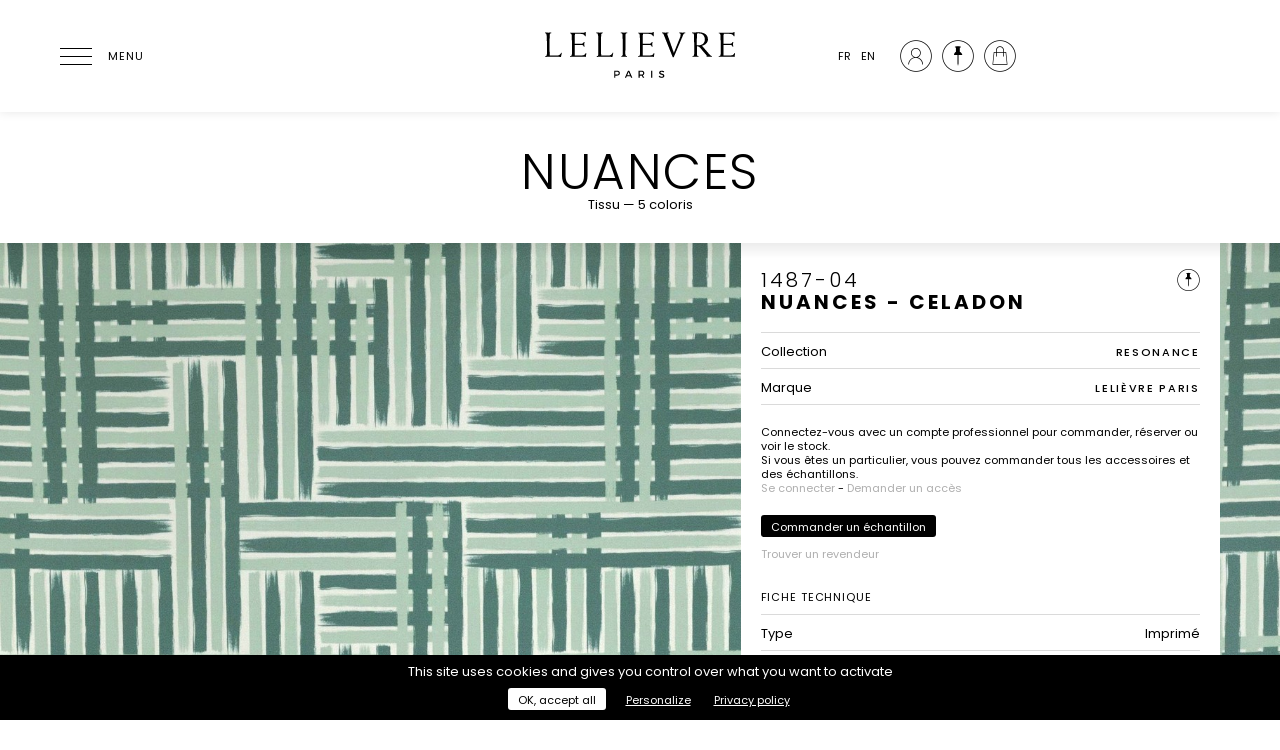

--- FILE ---
content_type: text/html; charset=UTF-8
request_url: https://lelievreparis.com/catalogue/1487/04
body_size: 10431
content:
<!doctype html>
<html lang="fr">

<head>
    <meta charset="UTF-8">
    <meta name="viewport" content="width=device-width, initial-scale=1.0, user-scalable=no">
    <meta name="csrf-token" content="Qgm6lTUibb94R680Rr9h7GIzoZDZghE6Y2FwlSRR" />

    <meta name="description" content="Lelièvre Paris est un éditeur français de tissu d’ameublement, papier peint, revêtement mural, tapis et mobilier haut de gamme depuis 1914." />

    <meta property="og:title" content="Lelièvre | NUANCES - 1487" />
    <meta property="og:type" content="website" />
    <meta property="og:url" content="https://lelievreparis.com/catalogue/1487/04" />
    <meta property="og:image" content="" />

    <meta name="twitter:card" content="summary_large_image">
    <meta name="twitter:title" content="Lelièvre | NUANCES - 1487">
    <meta name="twitter:description" content="Lelièvre Paris est un éditeur français de tissu d’ameublement, papier peint, revêtement mural, tapis et mobilier haut de gamme depuis 1914.">
    <meta name="twitter:image" content="">

    <title>Lelièvre | NUANCES - 1487</title>

    <link rel="canonical" href="https://lelievreparis.com/catalogue/1487/04">

    <link href="https://fonts.googleapis.com/css?family=Poppins:300,400,500,700" rel="stylesheet">
    <link rel="stylesheet" href="/css/front.css">
    <link rel="icon" href="https://lelievreparis.com/img/favicon.png" type="image/x-icon">

    
    
    <meta name="p:domain_verify" content="9933b76778f25a37353ff980d75d4f01" />

    
            <noscript>
            <img height="1" width="1"
                src="https://www.facebook.com/tr?id=839457883530221&ev=PageView&noscript=1" />
        </noscript>
    
    
        <script>
        var _paq = window._paq = window._paq || [];
        /* tracker methods like "setCustomDimension" should be called before "trackPageView" */
        _paq.push(['trackPageView']);
        _paq.push(['enableLinkTracking']);
        (function() {
            var u = "//matomo.lelievreparis.com/";
            _paq.push(['setTrackerUrl', u + 'matomo.php']);
            _paq.push(['setSiteId', '1']);
            var d = document,
                g = d.createElement('script'),
                s = d.getElementsByTagName('script')[0];
            g.async = true;
            g.src = u + 'matomo.js';
            s.parentNode.insertBefore(g, s);
        })();
    </script>
    </head>

<body class="">
    <header class="site-header">
    <div class="container row site-header-wrapper">
        <div class="site-header-item site-header-item-start">
            <button id="menu-icon" aria-label="Ouvrir le menu">
                <span></span>
                <span></span>
                <span></span>
                <span></span>
                <div class="menu-icon-label">Menu</div>
            </button>
        </div>

        <div class="site-header-item site-header-item-center">
            <a href="https://lelievreparis.com">
                <span class="sr-only">Lelièvre Paris</span>

                <svg class="site-header-logo" fill="#13100d" xmlns="http://www.w3.org/2000/svg" viewBox="0 0 400 120" aria-hidden="true" focusable="false">
    <path
        d="M159.7,96.2c0,3.2-2.1,5.1-5.7,5.1h-3.3v4.3h-2.4V91.3h5.7C157.6,91.3,159.7,93.1,159.7,96.2z M157.4,96.3c0-1.9-1.3-2.8-3.5-2.8h-3.2v5.7h3.2C156.1,99.2,157.4,98.2,157.4,96.3z" />
    <path
        d="M180.8,102.4h-7.3l-1.4,3.3h-2.5l6.4-14.4h2.5l6.3,14.4h-2.6L180.8,102.4z M179.9,100.3l-2.7-6.4l-2.7,6.4H179.9z" />
    <path
        d="M206.1,105.7l-2.6-4.4c-0.2,0-0.4,0-0.7,0h-3.4v4.3H197V91.3h5.8c3.7,0,5.8,1.8,5.8,4.9c0,2.3-1.1,3.9-3,4.7l3.2,4.8H206.1z M202.8,99.2c2.2,0,3.5-0.9,3.5-2.9c0-1.9-1.3-2.8-3.5-2.8h-3.4v5.7H202.8z" />
    <path d="M224.6,91.3v14.4h-2.4V91.3H224.6z" />
    <path
        d="M243.2,93.5c-1.4,0-2.3,0.5-2.3,1.5c0,3.1,7.8,1.5,7.8,6.6c0,2.6-2.3,4.2-5.4,4.2c-2.3,0-4.4-0.9-5.9-2.3l1-2.1c1.5,1.4,3.3,2.1,4.9,2.1c1.7,0,2.7-0.6,2.7-1.7c0-3.2-7.8-1.4-7.8-6.5c0-2.5,2.1-4,5.2-4c1.9,0,3.7,0.6,5,1.5l-1,2.1C245.9,93.9,244.3,93.5,243.2,93.5z" />
    <path
        d="M13.8,40.9c0-23.4-0.3-24-4-24.6v-1.3c2.5,0,4.6,0.3,6.7,0.3c2.4,0,4.5-0.3,6.2-0.3v1.3c-2.4,0-3.3,2-3.3,4.2c0,3.3-0.4,14-0.4,20.4c0,6.7,0.4,14.8,0.4,20.2h13.8c5.3,0,7.5-1.9,9.3-5.7l1.1,0.3l-1.7,8.4c-2.4-0.6-10.6-0.6-15.8-0.6c-5.2,0-10.4,0.3-15.6,0.3v-1.3c2.4,0,3.3-2,3.3-4.2V40.9z" />
    <path
        d="M91.3,22.7H90c-0.7-3.1-3.3-5-9.1-5H70c-0.4,3.1-0.6,8.7-0.6,12.8v7h12.2c3.9,0,5.2-0.9,6-3.6h1.3c-0.1,1.5-0.2,3.1-0.2,4.7c0,1.6,0.1,3.2,0.2,4.7h-1.3c-0.8-2.6-2.1-3.5-6-3.5H69.4v21.1h14.5c4.5,0,6.4-2,7.7-4.8l1.1,0.2l-1,7.6c-2.4-0.5-4.8-0.6-9.3-0.6H59.9v-1c2.9-0.1,3.9-1.1,3.9-4.2V38.9c0-21.6-0.3-22.2-3.9-22.3v-1.3h27.8c1.5,0,2-0.4,2.3-1.1h1.3V22.7z" />
    <path
        d="M116.7,40.9c0-23.4-0.3-24-4-24.6v-1.3c2.5,0,4.6,0.3,6.7,0.3c2.4,0,4.5-0.3,6.2-0.3v1.3c-2.4,0-3.3,2-3.3,4.2c0,3.3-0.4,14-0.4,20.4c0,6.7,0.4,14.8,0.4,20.2h13.8c5.3,0,7.5-1.9,9.3-5.7l1.1,0.3l-1.7,8.4c-2.4-0.6-10.6-0.6-15.8-0.6c-5.2,0-10.4,0.3-15.6,0.3v-1.3c2.4,0,3.3-2,3.3-4.2V40.9z" />
    <path
        d="M174.5,16.3c-2.7,0-3.5,2-3.5,4.2l-0.3,37.8c0,2.2,1.1,4.2,3.2,4.2v1.3c-1.5,0-3.6-0.3-5.9-0.3c-2.1,0-4.2,0.3-5.6,0.3v-1.3c2,0,3.1-2,3.1-4.2l-0.3-37.8c0-2.2-0.8-4.2-3.5-4.2v-1.3c2.2,0,4.3,0.3,6.4,0.3c2.4,0,4.5-0.3,6.6-0.3V16.3z" />
    <path
        d="M227.3,22.7h-1.3c-0.7-3.1-3.3-5-9.1-5H206c-0.4,3.1-0.6,8.7-0.6,12.8v7h12.2c3.9,0,5.2-0.9,6-3.6h1.3c-0.1,1.5-0.2,3.1-0.2,4.7c0,1.6,0.1,3.2,0.2,4.7h-1.3c-0.8-2.6-2.1-3.5-6-3.5h-12.2v21.1H220c4.5,0,6.4-2,7.7-4.8l1.1,0.2l-1,7.6c-2.4-0.5-4.8-0.6-9.3-0.6H196v-1c2.9-0.1,3.9-1.1,3.9-4.2V38.9c0-21.6-0.3-22.2-3.9-22.3v-1.3h27.8c1.5,0,2-0.4,2.3-1.1h1.3V22.7z" />
    <path
        d="M265.5,64.6l-18-45c-1.1-2.8-1.5-3-3.5-3.3v-1.3c2.2,0,4.3,0.3,6.5,0.3c2.2,0,4.3-0.3,6.5-0.3v1.3c-0.7,0.1-2.6,0.6-2.6,1.3c0,0.4,0.2,1.2,0.8,2.8l12.5,35.4L280.4,24c0.8-2,0.9-4.2,0.9-4.6c0-2.2-0.6-2.7-3-3.1l0-1.3c2,0,4,0.3,6.1,0.3c2,0,4-0.3,6.1-0.3v1.3c-2.4,0.3-3.2,1.3-4.3,3.9l-18.8,44.4H265.5z" />
    <path
        d="M308.3,39.4c0-6.3-0.3-12.6-0.3-17.7c0-3.6-0.8-5.4-3.8-5.4v-1.3c3.4,0,9.4-0.4,13.1-0.4c9.6,0,18.6,3.6,18.6,14.4c0,6.5-5.8,11.1-11.8,12.6l15.4,17.9c1.5,1.7,2.7,2.3,4.4,2.9v1.3c-1.8,0-3.6-0.3-5.4-0.3c-1.8,0-3.6,0.3-5.4,0.3v-1.3c0.2-0.1,0.6-0.3,0.6-0.5c0-0.2-0.3-0.8-0.6-1.1L321,46.4c-1.7-2-3.8-3.6-7.2-4v15.9c0,2.2,0.9,4.2,3.3,4.2v1.3c-1.7,0-3.8-0.3-6.2-0.3c-2.1,0-4.2,0.3-5.9,0.3v-1.3c2.4,0,3.3-2,3.3-4.2V39.4z M313.8,40.2c0.8,0.1,2,0.4,3.2,0.4c7.7,0,12.7-4.6,12.7-11.7c0-6.8-4.3-12.2-12.3-12.2c-2.8,0-3.4,0.1-3.4,2.4c0,3.2-0.3,7-0.3,10V40.2z" />
    <path
        d="M388.8,22.7h-1.3c-0.7-3.1-3.3-5-9.1-5h-10.9c-0.4,3.1-0.6,8.7-0.6,12.8v7h12.2c3.9,0,5.2-0.9,6-3.6h1.3c-0.1,1.5-0.2,3.1-0.2,4.7c0,1.6,0.1,3.2,0.2,4.7h-1.3c-0.8-2.6-2.1-3.5-6-3.5h-12.2v21.1h14.5c4.5,0,6.4-2,7.7-4.8l1.1,0.2l-1,7.6c-2.4-0.5-4.8-0.6-9.3-0.6h-22.5v-1c2.9-0.1,3.9-1.1,3.9-4.2V38.9c0-21.6-0.3-22.2-3.9-22.3v-1.3h27.8c1.5,0,2-0.4,2.3-1.1h1.3V22.7z" />
</svg>
            </a>
        </div>

        <div class="site-header-item site-header-item-end">
            <ul class="site-header-language-switcher">
            <li class="active">
            <a rel="alternate" hreflang="fr"
                href="https://lelievreparis.com/catalogue/1487/04">FR</a>
        </li>
            <li class="">
            <a rel="alternate" hreflang="en"
                href="https://lelievreparis.com/en/catalogue/1487/04">EN</a>
        </li>
    </ul>

<ul class="site-header-user-menu">
    <li class="site-header-user-menu-item ">
                                    <a href="https://lelievreparis.com/account">
                    <span class="icon icon-account"></span>
                    <span class="site-header-user-menu-item-label">Mon compte</span>
                </a>
                        </li>

    <li class="site-header-user-menu-item ">
        <a href="https://lelievreparis.com/selection">
            <span class="icon icon-selection"></span>
            <span class="site-header-user-menu-item-label">Sélection</span>
        </a>
    </li>

    <li class="site-header-user-menu-item ">
        <a href="https://lelievreparis.com/cart">
            <span class="icon icon-cart">
                <span id="cart-size"
                    class="notification hidden">0</span>
            </span>
            <span class="site-header-user-menu-item-label">Panier</span>
        </a>
    </li>
</ul>
        </div>
    </div>
</header>

    <nav id="main-menu" class="main-menu" role="navigation">
    <div class="main-menu-background"></div>

    <div class="main-menu-list main-menu-level-1" data-level="1">
        <button class="main-menu-close" aria-label="Fermer le menu">
            <span></span>
            <span></span>
        </button>

        <ul>
            <li class="main-menu-item has-children ">
                <button class="main-menu-item-element">Marques</button>

                <div class="main-menu-list main-menu-level-2" data-level="2">
                    <button class="main-menu-close-child" aria-label="Retour">
                        <span></span>
                        <span></span>
                    </button>

                    <ul>
                                                                                    <li class="main-menu-item ">
                                    <a class="main-menu-item-element" href="https://lelievreparis.com/marques/lelievre-paris">Lelièvre Paris</a>
                                </li>
                                                                                                                <li class="main-menu-item ">
                                    <a class="main-menu-item-element" href="https://lelievreparis.com/marques/quenin">Quenin</a>
                                </li>
                                                                                                                <li class="main-menu-item has-children ">
                                    <button class="main-menu-item-element">Tassinari & Chatel</button>

                                    <div class="main-menu-list main-menu-level-3" data-level="3">
                                        <button class="main-menu-close-child" aria-label="Retour">
                                            <span></span>
                                            <span></span>
                                        </button>

                                        <ul>
                                                                                            <li class="main-menu-item ">
                                                    <a class="main-menu-item-element" href="https://lelievreparis.com/marques/tassinari-et-chatel/collections">Collections</a>
                                                </li>
                                                                                            <li class="main-menu-item ">
                                                    <a class="main-menu-item-element" href="https://lelievreparis.com/marques/tassinari-et-chatel/histoire">Histoire</a>
                                                </li>
                                                                                    </ul>
                                    </div>
                                </li>
                                                                        </ul>
                </div>
            </li>

            <li
                class="main-menu-item has-children ">
                <button class="main-menu-item-element">Collections</button>

                <div class="main-menu-list main-menu-level-2" data-level="2">
                    <button class="main-menu-close-child" aria-label="Retour">
                        <span></span>
                        <span></span>
                    </button>

                    <ul>
                                                                                    <li class="main-menu-item">
                                    
                                    <a class="main-menu-item-element" href="https://lelievreparis.com/collections">Nouveautés</a>
                                </li>
                                                                                                                <li class="main-menu-item has-children ">
                                    <button class="main-menu-item-element">Tissus</button>

                                    <div class="main-menu-list main-menu-level-3" data-level="3">
                                        <button class="main-menu-close-child" aria-label="Retour">
                                            <span></span>
                                            <span></span>
                                        </button>

                                        <ul>
                                                                                            <li
                                                    class="main-menu-item ">
                                                    <a class="main-menu-item-element" href="https://lelievreparis.com/collections/tissus/lelievre-paris">
                                                        Lelièvre Paris
                                                    </a>
                                                </li>
                                                                                            <li
                                                    class="main-menu-item ">
                                                    <a class="main-menu-item-element" href="https://lelievreparis.com/collections/tissus/quenin">
                                                        Quenin
                                                    </a>
                                                </li>
                                                                                            <li
                                                    class="main-menu-item ">
                                                    <a class="main-menu-item-element" href="https://lelievreparis.com/collections/tissus/tassinari-et-chatel">
                                                        Tassinari &amp; Chatel
                                                    </a>
                                                </li>
                                                                                            <li
                                                    class="main-menu-item ">
                                                    <a class="main-menu-item-element" href="https://lelievreparis.com/collections/tissus/jean-paul-gaultier">
                                                        Jean Paul Gaultier
                                                    </a>
                                                </li>
                                                                                            <li
                                                    class="main-menu-item ">
                                                    <a class="main-menu-item-element" href="https://lelievreparis.com/collections/tissus/contract">
                                                        Contract
                                                    </a>
                                                </li>
                                                                                    </ul>
                                    </div>
                                </li>
                                                                                                                <li class="main-menu-item has-children ">
                                    <button class="main-menu-item-element">Papiers peints</button>

                                    <div class="main-menu-list main-menu-level-3" data-level="3">
                                        <button class="main-menu-close-child" aria-label="Retour">
                                            <span></span>
                                            <span></span>
                                        </button>

                                        <ul>
                                                                                            <li
                                                    class="main-menu-item ">
                                                    <a class="main-menu-item-element" href="https://lelievreparis.com/collections/papiers-peints/lelievre-paris">
                                                        Lelièvre Paris
                                                    </a>
                                                </li>
                                                                                            <li
                                                    class="main-menu-item ">
                                                    <a class="main-menu-item-element" href="https://lelievreparis.com/collections/papiers-peints/quenin">
                                                        Quenin
                                                    </a>
                                                </li>
                                                                                            <li
                                                    class="main-menu-item ">
                                                    <a class="main-menu-item-element" href="https://lelievreparis.com/collections/papiers-peints/jean-paul-gaultier">
                                                        Jean Paul Gaultier
                                                    </a>
                                                </li>
                                                                                    </ul>
                                    </div>
                                </li>
                                                                                                                <li class="main-menu-item has-children ">
                                    <button class="main-menu-item-element">Tapis</button>

                                    <div class="main-menu-list main-menu-level-3" data-level="3">
                                        <button class="main-menu-close-child" aria-label="Retour">
                                            <span></span>
                                            <span></span>
                                        </button>

                                        <ul>
                                                                                            <li
                                                    class="main-menu-item ">
                                                    <a class="main-menu-item-element" href="https://lelievreparis.com/collections/tapis/savoir-faire">
                                                        Savoir-faire
                                                    </a>
                                                </li>
                                                                                            <li
                                                    class="main-menu-item ">
                                                    <a class="main-menu-item-element" href="https://lelievreparis.com/collections/tapis/collections">
                                                        Designers &amp; Collaborations
                                                    </a>
                                                </li>
                                                                                    </ul>
                                    </div>
                                </li>
                                                                                                                <li class="main-menu-item">
                                    
                                    <a class="main-menu-item-element" href="https://lelievreparis.com/collection/mobilier">Mobilier</a>
                                </li>
                                                                                                                <li class="main-menu-item">
                                    
                                    <a class="main-menu-item-element" href="https://lelievreparis.com/collections/accessoires">Accessoires</a>
                                </li>
                                                                        </ul>
                </div>
            </li>

            <li class="main-menu-item ">
                <a class="main-menu-item-element" href="https://lelievreparis.com/catalogue">Outil de recherche</a>
            </li>

            <li class="main-menu-item ">
                <a class="main-menu-item-element" href="https://lelievreparis.com/contract">Contract</a>
            </li>

            <li class="main-menu-item has-children ">
                <button class="main-menu-item-element">Sur-mesure</button>

                <div class="main-menu-list main-menu-level-2" data-level="2">
                    <button class="main-menu-close-child" aria-label="Retour">
                        <span></span>
                        <span></span>
                    </button>

                    <ul>
                                                    <li class="main-menu-item ">
                                <a class="main-menu-item-element" href="https://lelievreparis.com/sur-mesure/fabrications-speciales">Fabrications spéciales</a>
                            </li>
                                                    <li class="main-menu-item ">
                                <a class="main-menu-item-element" href="https://lelievreparis.com/sur-mesure/traitements-spectifiques">Traitements spécifiques</a>
                            </li>
                                            </ul>
                </div>
            </li>

            <li class="main-menu-item has-children ">
                <button class="main-menu-item-element">La Maison</button>

                <div class="main-menu-list main-menu-level-2" data-level="2">
                    <button class="main-menu-close-child" aria-label="Retour">
                        <span></span>
                        <span></span>
                    </button>

                    <ul>
                                                    <li class="main-menu-item ">
                                <a class="main-menu-item-element" href="https://lelievreparis.com/la-maison/histoire">Histoire</a>
                            </li>
                                                    <li class="main-menu-item ">
                                <a class="main-menu-item-element" href="https://lelievreparis.com/la-maison/savoir-faire">Savoir-faire</a>
                            </li>
                                                    <li class="main-menu-item ">
                                <a class="main-menu-item-element" href="https://lelievreparis.com/la-maison/nos-engagements">Nos engagements</a>
                            </li>
                                            </ul>
                </div>
            </li>

            <li class="line"> </li>

            <li class="sub main-menu-item ">
                <a class="main-menu-item-element main-menu-item-element-little" href="https://lelievreparis.com/la-maison/realisations">Réalisations</a>
            </li>

                <li class="sub main-menu-item ">
                    <a class="main-menu-item-element main-menu-item-element-little" href="https://lelievreparis.com/actualites">Actualités</a>
                </li>

                <li class="main-menu-item ">
                    <a class="main-menu-item-element main-menu-item-element-little" href="https://lelievreparis.com/presse">Presse</a>
                </li>

                <li class="main-menu-item ">
                    <a class="main-menu-item-element main-menu-item-element-little" href="https://lelievreparis.com/catalogues">Catalogues</a>
                </li>

                <li class="main-menu-item ">
                 <a class="main-menu-item-element main-menu-item-element-little" href="https://lelievreparis.com/points-de-vente">Où nous trouver</a>
                </li>
            </ul>


        <div class="main-menu-end">
            <ul class="main-menu-language-switcher">
            <li class="active">
            <a rel="alternate" hreflang="fr"
                href="https://lelievreparis.com/catalogue/1487/04">FR</a>
        </li>
            <li class="">
            <a rel="alternate" hreflang="en"
                href="https://lelievreparis.com/en/catalogue/1487/04">EN</a>
        </li>
    </ul>

<ul class="main-menu-user-menu">
    <li class="main-menu-user-menu-item ">
                                    <a href="https://lelievreparis.com/account">
                    <span class="icon icon-account"></span>
                    <span class="main-menu-user-menu-item-label">Mon compte</span>
                </a>
                        </li>

    <li class="main-menu-user-menu-item ">
        <a href="https://lelievreparis.com/selection">
            <span class="icon icon-selection"></span>
            <span class="main-menu-user-menu-item-label">Sélection</span>
        </a>
    </li>

    <li class="main-menu-user-menu-item ">
        <a href="https://lelievreparis.com/cart">
            <span class="icon icon-cart">
                <span id="cart-size"
                    class="notification hidden">0</span>
            </span>
            <span class="main-menu-user-menu-item-label">Panier</span>
        </a>
    </li>
</ul>
        </div>
    </div>
</nav>

    <div id="main">
            <div id="product-single">
        
        <div id="product-title" class="title-header">
            <div class="row container">
                <div class="col-12 align-center">
                    <div class="wrapper row vertical-align-bottom">
                        <div class="side align-left float-left">
                                                    </div>

                        <div class="middle float-left">
                            
                            <h1>
                                                                NUANCES
                            </h1>

                            <p class="product-info">
                                Tissu —
                                5 coloris
                            </p>
                        </div>
                    </div>
                </div>
            </div>
        </div>

        
                    <section id="product-info">
            <div class="cover-image" style="background-image: url(https://lelievreparis.com/uploads/references/1487_04_n.jpg);"></div>
    
    <div class="row container">
        <div class="col-5 lg-12 panel">
            <p class="color-ref">1487-04</p>
            <h2>NUANCES - CELADON</h2>

            
            <div id="add-to-selection"
                class=""
                data-product="1487" data-color="04">
                <span class="icon-selection"></span>

                            </div>

            <div class="selection-feedback" id="selection-added-feedback">
                <span class="icon-check"></span>
                <p>Ce produit a bien été ajouté à votre sélection.</p>
            </div>

            <div class="selection-feedback" id="selection-deleted-feedback">
                <span class="icon-check"></span>
                <p>Ce produit a été supprimé de votre sélection.</p>
            </div>

            
            <table class="product-brand">
                                    <tr>
                        <th>Collection</th>

                                                    <td>RESONANCE</td>
                                            </tr>
                
                                    <tr>
                        <th>Marque</th>
                        <td>Lelièvre Paris </td>
                    </tr>
                            </table>

                                                <div class="alert">
                        <p>Connectez-vous avec un compte professionnel pour commander, réserver ou voir le stock.<br />Si vous êtes un particulier, vous pouvez commander tous les accessoires et des échantillons.</p>

                                                    <p>
                                <a href="https://lelievreparis.com/login">Se connecter</a> - <a
                                    href="https://lelievreparis.com/register">Demander un accès</a>
                            </p>
                                            </div>
                
                
                                    <div id="add-sample-to-cart" class="button" data-product="1487"
                        data-color="04">Commander un échantillon</div>

                                    
                <div id="find-reseller">
                    <a class="small"
                        href="https://lelievreparis.com/points-de-vente">Trouver un revendeur</a>
                </div>
            
            <h3>Fiche technique</h3>
            <table>
                                    <tr>
                        <th>Type</th>
                        <td>Imprimé</td>
                    </tr>
                
                    
                                    <tr>
                        <th>Composition</th>
                        <td>Coton  100%</td>
                    </tr>
                
                                    <tr>
                        <th>Largeur</th>
                        <td>141 cm</td>
                    </tr>
                
                <tr>
                    <th>Coupe au raccord</th>
                                            <td>Non</td>
                                    </tr>

                                    <tr>
                        <th>Raccord vertical</th>
                        <td>22 cm</td>
                    </tr>
                
                                    <tr>
                        <th>Raccord horizontal</th>
                        <td>35 cm</td>
                    </tr>
                
                                    <tr>
                        <th>Raccord sauté</th>
                        <td>Non</td>
                    </tr>
                
                <tr>
                    <th>Entretien</th>
        
        <td class="icons-maintenance">
                            <div class="icons-maintenance-item">
                    <img src="https://lelievreparis.com/img/icons/washing_30.svg" width="32" height="32"
                        title="Lavage à 30°" aria-describedby="tooltip-washing_30" />

                                            <p id="tooltip-washing_30" class="tooltip" role="tooltip">
                            Lavage à 30°
                        </p>
                                    </div>
                            <div class="icons-maintenance-item">
                    <img src="https://lelievreparis.com/img/icons/chlore_interdit.svg" width="32" height="32"
                        title="Chlorage interdit" aria-describedby="tooltip-chlore_interdit" />

                                            <p id="tooltip-chlore_interdit" class="tooltip" role="tooltip">
                            Chlorage interdit
                        </p>
                                    </div>
                            <div class="icons-maintenance-item">
                    <img src="https://lelievreparis.com/img/icons/iron_fer2.svg" width="32" height="32"
                        title="Repassage à température moyenne (150°C) (éviter tout ajout d&#039;eau)" aria-describedby="tooltip-iron_fer2" />

                                            <p id="tooltip-iron_fer2" class="tooltip" role="tooltip">
                            Repassage à température moyenne (150°C) (éviter tout ajout d&#039;eau)
                        </p>
                                    </div>
                    </td>
    </tr>
                <tr>
        <th>Utilisations</th>
        <td class="icons-maintenance">
                            <div class="icons-maintenance-item">
                    <img src="https://lelievreparis.com/img/icons/usage_upholstery_sgr.svg" width="32" height="32"
                        title="Siège à usage régulier" aria-describedby="tooltip-uphlostery_sgr" />

                                            <p id="tooltip-uphlostery_sgr" class="tooltip" role="tooltip">
                            Siège à usage régulier
                        </p>
                                    </div>
                            <div class="icons-maintenance-item">
                    <img src="https://lelievreparis.com/img/icons/usage_curtains.svg" width="32" height="32"
                        title="Rideaux" aria-describedby="tooltip-curtains" />

                                            <p id="tooltip-curtains" class="tooltip" role="tooltip">
                            Rideaux
                        </p>
                                    </div>
                            <div class="icons-maintenance-item">
                    <img src="https://lelievreparis.com/img/icons/usage_wall_hanging.svg" width="32" height="32"
                        title="Tenture murale" aria-describedby="tooltip-wall_hanging" />

                                            <p id="tooltip-wall_hanging" class="tooltip" role="tooltip">
                            Tenture murale
                        </p>
                                    </div>
                            <div class="icons-maintenance-item">
                    <img src="https://lelievreparis.com/img/icons/usage_accessories.svg" width="32" height="32"
                        title="Accessoires de décoration" aria-describedby="tooltip-accessories" />

                                            <p id="tooltip-accessories" class="tooltip" role="tooltip">
                            Accessoires de décoration
                        </p>
                                    </div>
                    </td>
    </tr>

                                    <tr>
                        <th>Test Martindale</th>
                        <td>25 000
                            T</td>
                    </tr>
                
                                    <tr>
                        <th>Poids ML</th>
                        <td>471 g</td>
                    </tr>
                
                
                <tr>
                    <td class="align-left">
                        <a href="https://lelievreparis.com/catalogue/1487/04/download"
                            class="button" download="Lelièvre Paris_1487-04.pdf">
                            Télécharger la fiche produit                        </a>
                    </td>
                                    </tr>
            </table>

            
            
            
            <br>
            <div class="alert">
                <p> Veuillez noter que les couleurs affichées numériquement peuvent différer légèrement du produit réel. Par conséquent, nous vous recommandons de demander des échantillons avant de commander. </p>
            </div>
        </div>
    </div>
</section>
        
        
        <section id="product-colors" class="container">
            <div class="row">
                <div class="col-12">
                    <h2>Les 5 coloris</h2>
                </div>
            </div>

            <div class="row">
                                    <div
                        class="color color-zoom col-2 s-4 xs-2  m-3">
                        <div class="color-item" role="button" data-libpc="NUANCES - NATUREL"
                            data-ref="1487-01" data-src="uploads/references/1487_01_n.jpg,uploads/references/1487_01_z.jpg,uploads/references/1487_01.jpg"
                            data-url=https://lelievreparis.com/catalogue/1487/01>
                            <div class="color-image" style="background-image: url(https://lelievreparis.com/uploads/references/1487_01_z_thumb.jpg)">
                                <i class="icon-search color-zoom-icon"></i>
                            </div>
                            <div class="color-ref">1487-01</div>
                            <div class="color-name">NUANCES - NATUREL</div>
                        </div>
                    </div>
                                    <div
                        class="color color-zoom col-2 s-4 xs-2  m-3">
                        <div class="color-item" role="button" data-libpc="NUANCES - TOURTERELLE"
                            data-ref="1487-02" data-src="uploads/references/1487_02_n.jpg,uploads/references/1487_02_z.jpg,uploads/references/1487_02.jpg"
                            data-url=https://lelievreparis.com/catalogue/1487/02>
                            <div class="color-image" style="background-image: url(https://lelievreparis.com/uploads/references/1487_02_z_thumb.jpg)">
                                <i class="icon-search color-zoom-icon"></i>
                            </div>
                            <div class="color-ref">1487-02</div>
                            <div class="color-name">NUANCES - TOURTERELLE</div>
                        </div>
                    </div>
                                    <div
                        class="color color-zoom col-2 s-4 xs-2  m-3">
                        <div class="color-item" role="button" data-libpc="NUANCES - POUDRE"
                            data-ref="1487-03" data-src="uploads/references/1487_03_n.jpg,uploads/references/1487_03_z.jpg,uploads/references/1487_03.jpg"
                            data-url=https://lelievreparis.com/catalogue/1487/03>
                            <div class="color-image" style="background-image: url(https://lelievreparis.com/uploads/references/1487_03_z_thumb.jpg)">
                                <i class="icon-search color-zoom-icon"></i>
                            </div>
                            <div class="color-ref">1487-03</div>
                            <div class="color-name">NUANCES - POUDRE</div>
                        </div>
                    </div>
                                    <div
                        class="color color-zoom col-2 s-4 xs-2  m-3">
                        <div class="color-item" role="button" data-libpc="NUANCES - CELADON"
                            data-ref="1487-04" data-src="uploads/references/1487_04_n.jpg,uploads/references/1487_04_z.jpg,uploads/references/1487_04.jpg"
                            data-url=https://lelievreparis.com/catalogue/1487/04>
                            <div class="color-image" style="background-image: url(https://lelievreparis.com/uploads/references/1487_04_z_thumb.jpg)">
                                <i class="icon-search color-zoom-icon"></i>
                            </div>
                            <div class="color-ref">1487-04</div>
                            <div class="color-name">NUANCES - CELADON</div>
                        </div>
                    </div>
                                    <div
                        class="color color-zoom col-2 s-4 xs-2  m-3">
                        <div class="color-item" role="button" data-libpc="NUANCES - CAMEL"
                            data-ref="1487-05" data-src="uploads/references/1487_05_n.jpg,uploads/references/1487_05_z.jpg,uploads/references/1487_05.jpg"
                            data-url=https://lelievreparis.com/catalogue/1487/05>
                            <div class="color-image" style="background-image: url(https://lelievreparis.com/uploads/references/1487_05_z_thumb.jpg)">
                                <i class="icon-search color-zoom-icon"></i>
                            </div>
                            <div class="color-ref">1487-05</div>
                            <div class="color-name">NUANCES - CAMEL</div>
                        </div>
                    </div>
                            </div>

                    </section>

        
                    
            <section id="showcases" class="container">
                <div class="row">
                    <div class="col-12">
                        <h2>Univers de la collection</h2>
                    </div>

                                            <div class="col-6 s-12 m-8">
                            <p class="product-description">NUANCES est un satin de coton impression digitale au très beau tombé, imaginé dans un jeu graphique de traits et entrelacs de coups de pinceau.</p>
                        </div>
                                    </div>

                <div class="slider row">
                    
                    
                                                                                                    <div class="showcase showcase-zoom col-4">
                                <div class="showcase-item" role="button"
                                     data-index="0"
                                     data-carousel-items='[{"type":"image","src":"uploads\/showcases\/20220120095759-013-LelievreMaisonCeronne-644.jpg","caption":null},{"type":"image","src":"uploads\/showcases\/20220120095806-LelievreParis-Rsonance-Nuances1.jpg","caption":null},{"type":"image","src":"uploads\/showcases\/20220120095813-LelievreParis-Rsonance-Nuances2.jpg","caption":"Fauteuil Audrey S12, GHYCZY tissu Nuances, col Tourterelle coussin tissu Palettes, col Tourterelle."},{"type":"image","src":"uploads\/showcases\/20220120095820-LelievreParis-Rsonance-Palettes2.jpg","caption":null}]'>
                                    <img class="showcase-image" src="https://lelievreparis.com/uploads/showcases/20220120095759-013-LelievreMaisonCeronne-644.jpg" alt="">
                                    <i class="icon-search showcase-zoom-icon"></i>
                                    <div class="s-12 m-8">
                                        <p class="caption"></p>
                                    </div>
                                </div>
                            </div>
                                                                                <div class="showcase showcase-zoom col-4">
                                <div class="showcase-item" role="button"
                                     data-index="1"
                                     data-carousel-items='[{"type":"image","src":"uploads\/showcases\/20220120095759-013-LelievreMaisonCeronne-644.jpg","caption":null},{"type":"image","src":"uploads\/showcases\/20220120095806-LelievreParis-Rsonance-Nuances1.jpg","caption":null},{"type":"image","src":"uploads\/showcases\/20220120095813-LelievreParis-Rsonance-Nuances2.jpg","caption":"Fauteuil Audrey S12, GHYCZY tissu Nuances, col Tourterelle coussin tissu Palettes, col Tourterelle."},{"type":"image","src":"uploads\/showcases\/20220120095820-LelievreParis-Rsonance-Palettes2.jpg","caption":null}]'>
                                    <img class="showcase-image" src="https://lelievreparis.com/uploads/showcases/20220120095806-LelievreParis-Rsonance-Nuances1.jpg" alt="">
                                    <i class="icon-search showcase-zoom-icon"></i>
                                    <div class="s-12 m-8">
                                        <p class="caption"></p>
                                    </div>
                                </div>
                            </div>
                                                                                <div class="showcase showcase-zoom col-4">
                                <div class="showcase-item" role="button"
                                     data-index="2"
                                     data-carousel-items='[{"type":"image","src":"uploads\/showcases\/20220120095759-013-LelievreMaisonCeronne-644.jpg","caption":null},{"type":"image","src":"uploads\/showcases\/20220120095806-LelievreParis-Rsonance-Nuances1.jpg","caption":null},{"type":"image","src":"uploads\/showcases\/20220120095813-LelievreParis-Rsonance-Nuances2.jpg","caption":"Fauteuil Audrey S12, GHYCZY tissu Nuances, col Tourterelle coussin tissu Palettes, col Tourterelle."},{"type":"image","src":"uploads\/showcases\/20220120095820-LelievreParis-Rsonance-Palettes2.jpg","caption":null}]'>
                                    <img class="showcase-image" src="https://lelievreparis.com/uploads/showcases/20220120095813-LelievreParis-Rsonance-Nuances2.jpg" alt="Fauteuil Audrey S12, GHYCZY tissu Nuances, col Tourterelle coussin tissu Palettes, col Tourterelle.">
                                    <i class="icon-search showcase-zoom-icon"></i>
                                    <div class="s-12 m-8">
                                        <p class="caption">Fauteuil Audrey S12, GHYCZY tissu Nuances, col Tourterelle coussin tissu Palettes, col Tourterelle.</p>
                                    </div>
                                </div>
                            </div>
                                                                                <div class="showcase showcase-zoom col-4">
                                <div class="showcase-item" role="button"
                                     data-index="3"
                                     data-carousel-items='[{"type":"image","src":"uploads\/showcases\/20220120095759-013-LelievreMaisonCeronne-644.jpg","caption":null},{"type":"image","src":"uploads\/showcases\/20220120095806-LelievreParis-Rsonance-Nuances1.jpg","caption":null},{"type":"image","src":"uploads\/showcases\/20220120095813-LelievreParis-Rsonance-Nuances2.jpg","caption":"Fauteuil Audrey S12, GHYCZY tissu Nuances, col Tourterelle coussin tissu Palettes, col Tourterelle."},{"type":"image","src":"uploads\/showcases\/20220120095820-LelievreParis-Rsonance-Palettes2.jpg","caption":null}]'>
                                    <img class="showcase-image" src="https://lelievreparis.com/uploads/showcases/20220120095820-LelievreParis-Rsonance-Palettes2.jpg" alt="">
                                    <i class="icon-search showcase-zoom-icon"></i>
                                    <div class="s-12 m-8">
                                        <p class="caption"></p>
                                    </div>
                                </div>
                            </div>
                                            

                </div>
            </section>
        
        
        
        
                            <section id="product-colors" class="product-colors container">
                <div class="row">
                    <div class="col-12">
                        <h2>Vous pourriez aussi aimer</h2>
                    </div>
                </div>
            <div class="row">
                                                        <div
                        class="color color-zoom col-2 s-5 xs-2  m-3">
                        <div class="color-item" role="button" data-libpc="PALETTES - CELADON"
                             data-ref="1486-04" data-src="uploads/references/1486_04_n.jpg,uploads/references/1486_04_z.jpg,uploads/references/1486_04.jpg"
                             data-url=https://lelievreparis.com/catalogue/1486/04>
                            <div class="color-image" style="background-image: url(https://lelievreparis.com/uploads/references/1486_04_z_thumb.jpg)">
                                <i class="icon-search color-zoom-icon"></i>
                            </div>
                            <div class="color-ref">1486-04</div>
                            <div class="color-name">PALETTES - CELADON</div>
                        </div>
                    </div>
                                                        <div
                        class="color color-zoom col-2 s-5 xs-2  m-3">
                        <div class="color-item" role="button" data-libpc="SAYURI - SAUGE"
                             data-ref="3285-03" data-src="uploads/references/3285_03_n.jpg,uploads/references/3285_03_z.jpg"
                             data-url=https://lelievreparis.com/catalogue/3285/03>
                            <div class="color-image" style="background-image: url(https://lelievreparis.com/uploads/references/3285_03_z_thumb.jpg)">
                                <i class="icon-search color-zoom-icon"></i>
                            </div>
                            <div class="color-ref">3285-03</div>
                            <div class="color-name">SAYURI - SAUGE</div>
                        </div>
                    </div>
                                                        <div
                        class="color color-zoom col-2 s-5 xs-2  m-3">
                        <div class="color-item" role="button" data-libpc="LAGON - AZUR"
                             data-ref="3286-01" data-src="uploads/references/3286_01_n.jpg,uploads/references/3286_01_z.jpg,uploads/references/3286_01.jpg"
                             data-url=https://lelievreparis.com/catalogue/3286/01>
                            <div class="color-image" style="background-image: url(https://lelievreparis.com/uploads/references/3286_01_z_thumb.jpg)">
                                <i class="icon-search color-zoom-icon"></i>
                            </div>
                            <div class="color-ref">3286-01</div>
                            <div class="color-name">LAGON - AZUR</div>
                        </div>
                    </div>
                                                        <div
                        class="color color-zoom col-2 s-5 xs-2  m-3">
                        <div class="color-item" role="button" data-libpc="COSMOS - LOTUS"
                             data-ref="0383-07" data-src="uploads/references/0383_07_z.jpg,uploads/references/0383_07.jpg"
                             data-url=https://lelievreparis.com/catalogue/383/07>
                            <div class="color-image" style="background-image: url(https://lelievreparis.com/uploads/references/0383_07_z.jpg)">
                                <i class="icon-search color-zoom-icon"></i>
                            </div>
                            <div class="color-ref">0383-07</div>
                            <div class="color-name">COSMOS - LOTUS</div>
                        </div>
                    </div>
                                                        <div
                        class="color color-zoom col-2 s-5 xs-2  m-3">
                        <div class="color-item" role="button" data-libpc="COSMOS - CELADON"
                             data-ref="0383-09" data-src="uploads/references/0383_09_z.jpg,uploads/references/0383_09.jpg"
                             data-url=https://lelievreparis.com/catalogue/383/09>
                            <div class="color-image" style="background-image: url(https://lelievreparis.com/uploads/references/0383_09_z.jpg)">
                                <i class="icon-search color-zoom-icon"></i>
                            </div>
                            <div class="color-ref">0383-09</div>
                            <div class="color-name">COSMOS - CELADON</div>
                        </div>
                    </div>
                                                        <div
                        class="color color-zoom col-2 s-5 xs-2  m-3">
                        <div class="color-item" role="button" data-libpc="TOUCAN - COLVERT"
                             data-ref="0558-21" data-src="uploads/references/0558_21_n.jpg,uploads/references/0558_21_z.jpg,uploads/references/0558_21.jpg"
                             data-url=https://lelievreparis.com/catalogue/558/21>
                            <div class="color-image" style="background-image: url(https://lelievreparis.com/uploads/references/0558_21_z_thumb.jpg)">
                                <i class="icon-search color-zoom-icon"></i>
                            </div>
                            <div class="color-ref">0558-21</div>
                            <div class="color-name">TOUCAN - COLVERT</div>
                        </div>
                    </div>
                                                        <div
                        class="color color-zoom col-2 s-5 xs-2  m-3">
                        <div class="color-item" role="button" data-libpc="TOUCAN - SAPIN"
                             data-ref="0558-22" data-src="uploads/references/0558_22_n.jpg,uploads/references/0558_22_z.jpg,uploads/references/0558_22.jpg"
                             data-url=https://lelievreparis.com/catalogue/558/22>
                            <div class="color-image" style="background-image: url(https://lelievreparis.com/uploads/references/0558_22_z_thumb.jpg)">
                                <i class="icon-search color-zoom-icon"></i>
                            </div>
                            <div class="color-ref">0558-22</div>
                            <div class="color-name">TOUCAN - SAPIN</div>
                        </div>
                    </div>
                                                        <div
                        class="color color-zoom col-2 s-5 xs-2  m-3">
                        <div class="color-item" role="button" data-libpc="LES SONGES - SAUGE"
                             data-ref="0653-03" data-src="uploads/references/0653_03_n.jpg,uploads/references/0653_03.jpg"
                             data-url=https://lelievreparis.com/catalogue/653/03>
                            <div class="color-image" style="background-image: url(https://lelievreparis.com/uploads/references/0653_03.jpg)">
                                <i class="icon-search color-zoom-icon"></i>
                            </div>
                            <div class="color-ref">0653-03</div>
                            <div class="color-name">LES SONGES - SAUGE</div>
                        </div>
                    </div>
                                                        <div
                        class="color color-zoom col-2 s-5 xs-2  m-3">
                        <div class="color-item" role="button" data-libpc="PENSÉE - BLEU"
                             data-ref="1474-01" data-src="uploads/references/1474_01_n.jpg,uploads/references/1474_01.jpg"
                             data-url=https://lelievreparis.com/catalogue/1474/01>
                            <div class="color-image" style="background-image: url(https://lelievreparis.com/uploads/references/1474_01.jpg)">
                                <i class="icon-search color-zoom-icon"></i>
                            </div>
                            <div class="color-ref">1474-01</div>
                            <div class="color-name">PENSÉE - BLEU</div>
                        </div>
                    </div>
                                                        <div
                        class="color color-zoom col-2 s-5 xs-2  m-3">
                        <div class="color-item" role="button" data-libpc="PALETTES - NATUREL"
                             data-ref="1486-01" data-src="uploads/references/1486_01_n.jpg,uploads/references/1486_01_z.jpg,uploads/references/1486_01.jpg"
                             data-url=https://lelievreparis.com/catalogue/1486/01>
                            <div class="color-image" style="background-image: url(https://lelievreparis.com/uploads/references/1486_01_z_thumb.jpg)">
                                <i class="icon-search color-zoom-icon"></i>
                            </div>
                            <div class="color-ref">1486-01</div>
                            <div class="color-name">PALETTES - NATUREL</div>
                        </div>
                    </div>
                                                        <div
                        class="color color-zoom col-2 s-5 xs-2  m-3">
                        <div class="color-item" role="button" data-libpc="NUANCES - NATUREL"
                             data-ref="1487-01" data-src="uploads/references/1487_01_n.jpg,uploads/references/1487_01_z.jpg,uploads/references/1487_01.jpg"
                             data-url=https://lelievreparis.com/catalogue/1487/01>
                            <div class="color-image" style="background-image: url(https://lelievreparis.com/uploads/references/1487_01_z_thumb.jpg)">
                                <i class="icon-search color-zoom-icon"></i>
                            </div>
                            <div class="color-ref">1487-01</div>
                            <div class="color-name">NUANCES - NATUREL</div>
                        </div>
                    </div>
                                                        <div
                        class="color color-zoom col-2 s-5 xs-2  m-3">
                        <div class="color-item" role="button" data-libpc="NUANCES - TOURTERELLE"
                             data-ref="1487-02" data-src="uploads/references/1487_02_n.jpg,uploads/references/1487_02_z.jpg,uploads/references/1487_02.jpg"
                             data-url=https://lelievreparis.com/catalogue/1487/02>
                            <div class="color-image" style="background-image: url(https://lelievreparis.com/uploads/references/1487_02_z_thumb.jpg)">
                                <i class="icon-search color-zoom-icon"></i>
                            </div>
                            <div class="color-ref">1487-02</div>
                            <div class="color-name">NUANCES - TOURTERELLE</div>
                        </div>
                    </div>
                            </div>
            </section>
        

                                                
            
                        </div>

        </div>

                            <div id="order-sample-popup" class="popup-container">
    <div class="popup large">
        <h2>Échantillons</h2>

        <div class="close-popup">Fermer</div>

        <div class="product row">
            <div class="color-image" style="background-image: url(https://lelievreparis.com/uploads/references/1487_04_z_thumb.jpg)"></div>
            <div class="product-info">
                <div class="product-type">Tissu</div>
                <div class="color-ref">1487-04</div>
                <div class="color-name">NUANCES - CELADON</div>
            </div>
        </div>

        <form method="post" class="cart-form ">
            <input type="hidden" name="product_nopat" value="1487" />

                            <table class="quantities">
                                            <tr>
                            <td><label for="item[tirelle][quantity]">Tirelle</label></td>
                            <td class="align-right">
                                <button type="button" class="quantity-button">-</button>
                                <input id="item[tirelle][quantity]" class="quantity-input" type="number"
                                    name="item[tirelle][quantity]" min="0" step="1"
                                    value="" placeholder="0" />
                                <input type="hidden" name="item[tirelle][color_id]"
                                    value="1886" />
                                <button type="button" class="quantity-button">+</button>
                            </td>
                            <td width="50" class="align-right">unités</td>
                        </tr>
                                    </table>
            
            
            <input type="submit" class="add-to-cart disabled" value="Ajouter au panier" />

            <div class="bottom-links row">
                <div class="float-left">
                    <a href="https://lelievreparis.com/conditions-generales-de-vente">Voir les conditions générales</a>
                </div>
                <div class="float-right">
                    <a class="close-popup">Continuer la visite</a>
                </div>
            </div>
        </form>
    </div>
</div>
                            <div id="product-color-gallery-popup" class="popup-container">
            <a class="close-popup" role="button" aria-label="Fermer">
                <i class="icon icon-cross"></i>
            </a>

            <div class="popup-content">
                <div class="product-color-gallery-header"></div>
                <div class="product-color-gallery-carousel"></div>
                <div class="product-color-gallery-footer">
                    <a href="" class="button">Voir la fiche détaillée</a>
                </div>
            </div>
        </div>
    
    <footer class="footer">
    <div class="logo align-center">
        <img src="https://lelievreparis.com/img/logo_lelievre.svg" width="210" height="63" />
    </div>

    <div class="social align-center">
        <div class="row">
            <div class="col-6 s-12">
                <p>Découvrez l’univers Lelièvre Paris sur les réseaux sociaux</p>
                <ul>
                    <li>
                        <a href="https://www.instagram.com/lelievreparis/" target="_blank">
                            <div class="sr-only">Instagram</div>
                            <span class="icon-instagram"></span>
                        </a>
                    </li>
                    <li>
                        <a href="https://www.facebook.com/lelievreparis/" target="_blank">
                            <div class="sr-only">Facebook</div>
                            <span class="icon-facebook"></span>
                        </a>
                    </li>
                    <li>
                        <a href="https://fr.pinterest.com/lelievreparis" target="_blank">
                            <div class="sr-only">Pinterest</div>
                            <span class="icon-pinterest"></span>
                        </a>
                    </li>
                    <li>
                        <a href="https://www.youtube.com/channel/UCUXsJ3NpcqMESTJGPZTd-uA" target="_blank">
                            <div class="sr-only">YouTube</div>
                            <span class="icon-youtube"></span>
                        </a>
                    </li>
                    <li>
                        <a href="https://www.linkedin.com/company/lelievre" target="_blank">
                            <div class="sr-only">LinkedIn</div>
                            <span class="icon-linkedin"></span>
                        </a>
                    </li>
                </ul>
            </div>

            <div class="col-6 s-12">
                <form action="https://lelievreparis.com/newsletter" class="ajax-form newsletter-form"
                    data-recaptcha-id="newsletter_footer_captcha" data-recaptcha-action="newsletter" method="post">
                    <input type="hidden" name="_token" value="Qgm6lTUibb94R680Rr9h7GIzoZDZghE6Y2FwlSRR" autocomplete="off">
                    <div id="newsletter_footer_captcha" class="" style=""></div>


                    <div class="form-group">
                        <label for="footer-newsletter-email">
                            Abonnez-vous pour suivre toute l’actualité de Lelièvre Paris                        </label>

                        <div class="group-input">
                            <input id="footer-newsletter-email" type="email" name="email" required>

                            <button class="button">
                                S'inscrire                            </button>
                        </div>
                    </div>

                    <div style="position: absolute; left: -5000px;" aria-hidden="true">
                        <input type="text" name="url" tabindex="-1" value="">
                    </div>
                </form>
            </div>
        </div>
    </div>

    <div class="links container row">
        <div class="col-3 lg-4 m-6 xs-4 epv-colbert">
            <div class="epv-colbert-logos">
                <img src="https://lelievreparis.com/img/logo_comitecolbert.png" width="120" alt="Comité Colbert" />
                <img src="https://lelievreparis.com/img/logo_epv.svg" width="120" alt="EPV" />
            </div>

            <p>Depuis 1914, quatre générations de Lelièvre se sont succédées transmettant ainsi leur passion des étoffes rares. La Maison Lelièvre est fidèle au style français et ses collections de tissus, papiers peints, tapis sur-mesure et mobilier font partie intégrante de l’univers de la haute décoration.</p>
        </div>

        <div class="col-3 lg-4 m-6 xs-4">
            <h4>Contact</h4>
            <p>
                Pour des informations commerciales et générales&nbsp;:<br />
                <a href="mailto:contact@lelievreparis.com">contact@lelievreparis.com</a>
            </p>
            <p>
                Pour vos recherches produits&nbsp;:<br />
                <a href="mailto:showroom@lelievreparis.com">showroom@lelievreparis.com</a>
            </p>

            <h4>Presse</h4>
            <p>
                Marie de Cheffontaines<br />
                <a href="mailto:mdecheffontaines@lelievreparis.com">mdecheffontaines@lelievreparis.com</a>
            </p>
        </div>

        <div class="col-3 lg-4 m-6 xs-4">
            <h4>Showroom et siège social</h4>
            <p>13, rue du Mail<br />75002 Paris</p>
            <p>
                Tél. : +33(0)1 43 16 88 00            </p>
            <p><a href="https://lelievreparis.com/points-de-vente#showroom-siege">Voir les horaires</a></p>

            <h4>Showrooms dans le monde</h4>
            <ul>
                <li>Lelièvre UK</li>
                <li>Lelièvre Middle East LLC</li>
                <li>Lelièvre Deutschland</li>
                <li>Lelièvre Italia</li>
            </ul>
            <p><a href="https://lelievreparis.com/points-de-vente">Voir tous les showrooms et points de vente</a></p>
        </div>

        <div class="col-3 lg-4 m-6 xs-4">
            <p>
                <a href="https://lelievreparis.com/la-maison/nos-engagements">Nos engagements</a><br />
                <a href="https://lelievreparis.com/mentions-legales">Mentions légales</a><br />
                <a href="https://lelievreparis.com/conditions-generales-de-vente">Conditions générales de vente</a><br />
                <a href="https://lelievreparis.com/politique-de-confidentialite">Politique de confidentialité</a><br />
                <a href="https://lelievreparis.com/credits">Crédits</a><br />
                <a href="https://lelievreparis.com/newsletter">Newsletter</a>
            </p>

            <h4>Partenaires</h4>
            <p><a href="https://lelievreparis.com/partenaires">Voir tous les partenaires</a></p>
        </div>
    </div>
</footer>

    
    <div class="back-to-top">
        <span class="icon-arrow-up"></span>
    </div>

    

    <script src="https://js.stripe.com/v3/"></script>
    <script src="https://lelievreparis.com/js/vendor/tarteaucitron/tarteaucitron.js"></script>

    <script src="/js/manifest.js"></script>
    <script src="/js/vendor.js"></script>
    <script src="/js/common-front.js"></script>

        <script type="text/javascript" src="https://lelievreparis.com/js/product.js"></script>
    <script type="text/javascript" src="https://lelievreparis.com/js/selection.js"></script>

    <script type="text/javascript">
        if (typeof tarteaucitron !== 'undefined') {
            tarteaucitron.init({
                'privacyUrl': '/politique-de-confidentialite',
                'hashtag': '#tarteaucitron',
                'cookieName': 'tarteaucitron',
                'orientation': 'bottom',
                'groupServices': false,
                'showAlertSmall': false,
                'cookieslist': true,
                'closePopup': false,
                'showIcon': false,
                // 'iconSrc': ',
                // 'iconPosition': 'BottomRight',
                'adblocker': false,
                'DenyAllCta': false,
                'AcceptAllCta': true,
                'highPrivacy': true,
                'handleBrowserDNTRequest': false,
                'removeCredit': true,
                'moreInfoLink': true,
                'useExternalCss': true,
                'useExternalJs': false,
                // 'cookieDomain': '.lelievreparis.com',
                'readmoreLink': '/politique-de-confidentialite#cookies',
                'mandatory': true,
            });

            (tarteaucitron.job = tarteaucitron.job || []).push('vimeo');

                            tarteaucitron.user.matomoId = 1;
                tarteaucitron.user.matomoHost = '//matomo.lelievreparis.com/';
                (tarteaucitron.job = tarteaucitron.job || []).push('matomo');
            
                            tarteaucitron.user.facebookpixelId = '839457883530221';
                tarteaucitron.user.facebookpixelMore = function() {
                    /* add here your optionnal facebook pixel function */
                };
                (tarteaucitron.job = tarteaucitron.job || []).push('facebookpixel');
                    }
    </script>

    
            <div id="login-popup" class="popup-container">
    <div class="popup">
        <h2><strong>Connexion</strong></h2>

        <div class="close-popup">Fermer</div>

        <form role="form" method="POST" action="https://lelievreparis.com/login">
            <input type="hidden" name="_token" value="Qgm6lTUibb94R680Rr9h7GIzoZDZghE6Y2FwlSRR" autocomplete="off">

            <input id="redirect-after-login" type="hidden" name="redirect_to" value="https://lelievreparis.com/catalogue/1487/04" />

            
            <div class="form-group">
                <label for="popup-field-login">Identifiant ou adresse email</label>
                <input type="text" id="popup-field-login" name="login" autocomplete="username" />
            </div>

            <div class="form-group">
                <label for="popup-field-password">Mot de passe</label>
                <input type="password" id="popup-field-password" name="password" autocomplete="current-password" />
            </div>

            <button type="submit" class="button">Valider</button>

            <p class="forgot-password">
                <a href="https://lelievreparis.com/forgot-password">Mot de passe oublié ?</a>
            </p>
        </form>

        <p class="create-account">
            Vous n’avez pas encore de compte ? <a href="https://lelievreparis.com/register">Créer un compte</a>
        </p>
    </div>
</div>
    
    
    <script >
                                            var clientnewsletter_footer_captcha;
                         
        function onloadCallback() {
                                                            if (document.getElementById('newsletter_footer_captcha')) {
                            clientnewsletter_footer_captcha = grecaptcha.render('newsletter_footer_captcha', {
                            'sitekey': '6LfsMUAqAAAAAHng_LfO5_f8QFRrOS4vkr1tbJRx',
                                                        'size': 'invisible',
                            'hl': 'fr'
                        });
                        grecaptcha.ready(function () {
                            grecaptcha.execute(clientnewsletter_footer_captcha, {
                                action: 'newsletter'
                            });
                        });
                    }
                                }
    </script>
    <script id='gReCaptchaScript'
            src="https://www.google.com/recaptcha/api.js?render=6LfsMUAqAAAAAHng_LfO5_f8QFRrOS4vkr1tbJRx&hl=fr&onload=onloadCallback"
            defer
            async ></script>

<script >
    function refreshReCaptchaV3(fieldId,action){
        return new Promise(function (resolve, reject) {
            grecaptcha.ready(function () {
                grecaptcha.execute(window['client'+fieldId], {
                    action: action
                }).then(resolve);
            });
        });
    }

    function getReCaptchaV3Response(fieldId){
        return grecaptcha.getResponse(window['client'+fieldId])
    }
</script>


</body>

</html>


--- FILE ---
content_type: text/html; charset=utf-8
request_url: https://www.google.com/recaptcha/api2/anchor?ar=1&k=6LfsMUAqAAAAAHng_LfO5_f8QFRrOS4vkr1tbJRx&co=aHR0cHM6Ly9sZWxpZXZyZXBhcmlzLmNvbTo0NDM.&hl=fr&v=PoyoqOPhxBO7pBk68S4YbpHZ&size=invisible&anchor-ms=20000&execute-ms=30000&cb=2aty3y1j5oz0
body_size: 48837
content:
<!DOCTYPE HTML><html dir="ltr" lang="fr"><head><meta http-equiv="Content-Type" content="text/html; charset=UTF-8">
<meta http-equiv="X-UA-Compatible" content="IE=edge">
<title>reCAPTCHA</title>
<style type="text/css">
/* cyrillic-ext */
@font-face {
  font-family: 'Roboto';
  font-style: normal;
  font-weight: 400;
  font-stretch: 100%;
  src: url(//fonts.gstatic.com/s/roboto/v48/KFO7CnqEu92Fr1ME7kSn66aGLdTylUAMa3GUBHMdazTgWw.woff2) format('woff2');
  unicode-range: U+0460-052F, U+1C80-1C8A, U+20B4, U+2DE0-2DFF, U+A640-A69F, U+FE2E-FE2F;
}
/* cyrillic */
@font-face {
  font-family: 'Roboto';
  font-style: normal;
  font-weight: 400;
  font-stretch: 100%;
  src: url(//fonts.gstatic.com/s/roboto/v48/KFO7CnqEu92Fr1ME7kSn66aGLdTylUAMa3iUBHMdazTgWw.woff2) format('woff2');
  unicode-range: U+0301, U+0400-045F, U+0490-0491, U+04B0-04B1, U+2116;
}
/* greek-ext */
@font-face {
  font-family: 'Roboto';
  font-style: normal;
  font-weight: 400;
  font-stretch: 100%;
  src: url(//fonts.gstatic.com/s/roboto/v48/KFO7CnqEu92Fr1ME7kSn66aGLdTylUAMa3CUBHMdazTgWw.woff2) format('woff2');
  unicode-range: U+1F00-1FFF;
}
/* greek */
@font-face {
  font-family: 'Roboto';
  font-style: normal;
  font-weight: 400;
  font-stretch: 100%;
  src: url(//fonts.gstatic.com/s/roboto/v48/KFO7CnqEu92Fr1ME7kSn66aGLdTylUAMa3-UBHMdazTgWw.woff2) format('woff2');
  unicode-range: U+0370-0377, U+037A-037F, U+0384-038A, U+038C, U+038E-03A1, U+03A3-03FF;
}
/* math */
@font-face {
  font-family: 'Roboto';
  font-style: normal;
  font-weight: 400;
  font-stretch: 100%;
  src: url(//fonts.gstatic.com/s/roboto/v48/KFO7CnqEu92Fr1ME7kSn66aGLdTylUAMawCUBHMdazTgWw.woff2) format('woff2');
  unicode-range: U+0302-0303, U+0305, U+0307-0308, U+0310, U+0312, U+0315, U+031A, U+0326-0327, U+032C, U+032F-0330, U+0332-0333, U+0338, U+033A, U+0346, U+034D, U+0391-03A1, U+03A3-03A9, U+03B1-03C9, U+03D1, U+03D5-03D6, U+03F0-03F1, U+03F4-03F5, U+2016-2017, U+2034-2038, U+203C, U+2040, U+2043, U+2047, U+2050, U+2057, U+205F, U+2070-2071, U+2074-208E, U+2090-209C, U+20D0-20DC, U+20E1, U+20E5-20EF, U+2100-2112, U+2114-2115, U+2117-2121, U+2123-214F, U+2190, U+2192, U+2194-21AE, U+21B0-21E5, U+21F1-21F2, U+21F4-2211, U+2213-2214, U+2216-22FF, U+2308-230B, U+2310, U+2319, U+231C-2321, U+2336-237A, U+237C, U+2395, U+239B-23B7, U+23D0, U+23DC-23E1, U+2474-2475, U+25AF, U+25B3, U+25B7, U+25BD, U+25C1, U+25CA, U+25CC, U+25FB, U+266D-266F, U+27C0-27FF, U+2900-2AFF, U+2B0E-2B11, U+2B30-2B4C, U+2BFE, U+3030, U+FF5B, U+FF5D, U+1D400-1D7FF, U+1EE00-1EEFF;
}
/* symbols */
@font-face {
  font-family: 'Roboto';
  font-style: normal;
  font-weight: 400;
  font-stretch: 100%;
  src: url(//fonts.gstatic.com/s/roboto/v48/KFO7CnqEu92Fr1ME7kSn66aGLdTylUAMaxKUBHMdazTgWw.woff2) format('woff2');
  unicode-range: U+0001-000C, U+000E-001F, U+007F-009F, U+20DD-20E0, U+20E2-20E4, U+2150-218F, U+2190, U+2192, U+2194-2199, U+21AF, U+21E6-21F0, U+21F3, U+2218-2219, U+2299, U+22C4-22C6, U+2300-243F, U+2440-244A, U+2460-24FF, U+25A0-27BF, U+2800-28FF, U+2921-2922, U+2981, U+29BF, U+29EB, U+2B00-2BFF, U+4DC0-4DFF, U+FFF9-FFFB, U+10140-1018E, U+10190-1019C, U+101A0, U+101D0-101FD, U+102E0-102FB, U+10E60-10E7E, U+1D2C0-1D2D3, U+1D2E0-1D37F, U+1F000-1F0FF, U+1F100-1F1AD, U+1F1E6-1F1FF, U+1F30D-1F30F, U+1F315, U+1F31C, U+1F31E, U+1F320-1F32C, U+1F336, U+1F378, U+1F37D, U+1F382, U+1F393-1F39F, U+1F3A7-1F3A8, U+1F3AC-1F3AF, U+1F3C2, U+1F3C4-1F3C6, U+1F3CA-1F3CE, U+1F3D4-1F3E0, U+1F3ED, U+1F3F1-1F3F3, U+1F3F5-1F3F7, U+1F408, U+1F415, U+1F41F, U+1F426, U+1F43F, U+1F441-1F442, U+1F444, U+1F446-1F449, U+1F44C-1F44E, U+1F453, U+1F46A, U+1F47D, U+1F4A3, U+1F4B0, U+1F4B3, U+1F4B9, U+1F4BB, U+1F4BF, U+1F4C8-1F4CB, U+1F4D6, U+1F4DA, U+1F4DF, U+1F4E3-1F4E6, U+1F4EA-1F4ED, U+1F4F7, U+1F4F9-1F4FB, U+1F4FD-1F4FE, U+1F503, U+1F507-1F50B, U+1F50D, U+1F512-1F513, U+1F53E-1F54A, U+1F54F-1F5FA, U+1F610, U+1F650-1F67F, U+1F687, U+1F68D, U+1F691, U+1F694, U+1F698, U+1F6AD, U+1F6B2, U+1F6B9-1F6BA, U+1F6BC, U+1F6C6-1F6CF, U+1F6D3-1F6D7, U+1F6E0-1F6EA, U+1F6F0-1F6F3, U+1F6F7-1F6FC, U+1F700-1F7FF, U+1F800-1F80B, U+1F810-1F847, U+1F850-1F859, U+1F860-1F887, U+1F890-1F8AD, U+1F8B0-1F8BB, U+1F8C0-1F8C1, U+1F900-1F90B, U+1F93B, U+1F946, U+1F984, U+1F996, U+1F9E9, U+1FA00-1FA6F, U+1FA70-1FA7C, U+1FA80-1FA89, U+1FA8F-1FAC6, U+1FACE-1FADC, U+1FADF-1FAE9, U+1FAF0-1FAF8, U+1FB00-1FBFF;
}
/* vietnamese */
@font-face {
  font-family: 'Roboto';
  font-style: normal;
  font-weight: 400;
  font-stretch: 100%;
  src: url(//fonts.gstatic.com/s/roboto/v48/KFO7CnqEu92Fr1ME7kSn66aGLdTylUAMa3OUBHMdazTgWw.woff2) format('woff2');
  unicode-range: U+0102-0103, U+0110-0111, U+0128-0129, U+0168-0169, U+01A0-01A1, U+01AF-01B0, U+0300-0301, U+0303-0304, U+0308-0309, U+0323, U+0329, U+1EA0-1EF9, U+20AB;
}
/* latin-ext */
@font-face {
  font-family: 'Roboto';
  font-style: normal;
  font-weight: 400;
  font-stretch: 100%;
  src: url(//fonts.gstatic.com/s/roboto/v48/KFO7CnqEu92Fr1ME7kSn66aGLdTylUAMa3KUBHMdazTgWw.woff2) format('woff2');
  unicode-range: U+0100-02BA, U+02BD-02C5, U+02C7-02CC, U+02CE-02D7, U+02DD-02FF, U+0304, U+0308, U+0329, U+1D00-1DBF, U+1E00-1E9F, U+1EF2-1EFF, U+2020, U+20A0-20AB, U+20AD-20C0, U+2113, U+2C60-2C7F, U+A720-A7FF;
}
/* latin */
@font-face {
  font-family: 'Roboto';
  font-style: normal;
  font-weight: 400;
  font-stretch: 100%;
  src: url(//fonts.gstatic.com/s/roboto/v48/KFO7CnqEu92Fr1ME7kSn66aGLdTylUAMa3yUBHMdazQ.woff2) format('woff2');
  unicode-range: U+0000-00FF, U+0131, U+0152-0153, U+02BB-02BC, U+02C6, U+02DA, U+02DC, U+0304, U+0308, U+0329, U+2000-206F, U+20AC, U+2122, U+2191, U+2193, U+2212, U+2215, U+FEFF, U+FFFD;
}
/* cyrillic-ext */
@font-face {
  font-family: 'Roboto';
  font-style: normal;
  font-weight: 500;
  font-stretch: 100%;
  src: url(//fonts.gstatic.com/s/roboto/v48/KFO7CnqEu92Fr1ME7kSn66aGLdTylUAMa3GUBHMdazTgWw.woff2) format('woff2');
  unicode-range: U+0460-052F, U+1C80-1C8A, U+20B4, U+2DE0-2DFF, U+A640-A69F, U+FE2E-FE2F;
}
/* cyrillic */
@font-face {
  font-family: 'Roboto';
  font-style: normal;
  font-weight: 500;
  font-stretch: 100%;
  src: url(//fonts.gstatic.com/s/roboto/v48/KFO7CnqEu92Fr1ME7kSn66aGLdTylUAMa3iUBHMdazTgWw.woff2) format('woff2');
  unicode-range: U+0301, U+0400-045F, U+0490-0491, U+04B0-04B1, U+2116;
}
/* greek-ext */
@font-face {
  font-family: 'Roboto';
  font-style: normal;
  font-weight: 500;
  font-stretch: 100%;
  src: url(//fonts.gstatic.com/s/roboto/v48/KFO7CnqEu92Fr1ME7kSn66aGLdTylUAMa3CUBHMdazTgWw.woff2) format('woff2');
  unicode-range: U+1F00-1FFF;
}
/* greek */
@font-face {
  font-family: 'Roboto';
  font-style: normal;
  font-weight: 500;
  font-stretch: 100%;
  src: url(//fonts.gstatic.com/s/roboto/v48/KFO7CnqEu92Fr1ME7kSn66aGLdTylUAMa3-UBHMdazTgWw.woff2) format('woff2');
  unicode-range: U+0370-0377, U+037A-037F, U+0384-038A, U+038C, U+038E-03A1, U+03A3-03FF;
}
/* math */
@font-face {
  font-family: 'Roboto';
  font-style: normal;
  font-weight: 500;
  font-stretch: 100%;
  src: url(//fonts.gstatic.com/s/roboto/v48/KFO7CnqEu92Fr1ME7kSn66aGLdTylUAMawCUBHMdazTgWw.woff2) format('woff2');
  unicode-range: U+0302-0303, U+0305, U+0307-0308, U+0310, U+0312, U+0315, U+031A, U+0326-0327, U+032C, U+032F-0330, U+0332-0333, U+0338, U+033A, U+0346, U+034D, U+0391-03A1, U+03A3-03A9, U+03B1-03C9, U+03D1, U+03D5-03D6, U+03F0-03F1, U+03F4-03F5, U+2016-2017, U+2034-2038, U+203C, U+2040, U+2043, U+2047, U+2050, U+2057, U+205F, U+2070-2071, U+2074-208E, U+2090-209C, U+20D0-20DC, U+20E1, U+20E5-20EF, U+2100-2112, U+2114-2115, U+2117-2121, U+2123-214F, U+2190, U+2192, U+2194-21AE, U+21B0-21E5, U+21F1-21F2, U+21F4-2211, U+2213-2214, U+2216-22FF, U+2308-230B, U+2310, U+2319, U+231C-2321, U+2336-237A, U+237C, U+2395, U+239B-23B7, U+23D0, U+23DC-23E1, U+2474-2475, U+25AF, U+25B3, U+25B7, U+25BD, U+25C1, U+25CA, U+25CC, U+25FB, U+266D-266F, U+27C0-27FF, U+2900-2AFF, U+2B0E-2B11, U+2B30-2B4C, U+2BFE, U+3030, U+FF5B, U+FF5D, U+1D400-1D7FF, U+1EE00-1EEFF;
}
/* symbols */
@font-face {
  font-family: 'Roboto';
  font-style: normal;
  font-weight: 500;
  font-stretch: 100%;
  src: url(//fonts.gstatic.com/s/roboto/v48/KFO7CnqEu92Fr1ME7kSn66aGLdTylUAMaxKUBHMdazTgWw.woff2) format('woff2');
  unicode-range: U+0001-000C, U+000E-001F, U+007F-009F, U+20DD-20E0, U+20E2-20E4, U+2150-218F, U+2190, U+2192, U+2194-2199, U+21AF, U+21E6-21F0, U+21F3, U+2218-2219, U+2299, U+22C4-22C6, U+2300-243F, U+2440-244A, U+2460-24FF, U+25A0-27BF, U+2800-28FF, U+2921-2922, U+2981, U+29BF, U+29EB, U+2B00-2BFF, U+4DC0-4DFF, U+FFF9-FFFB, U+10140-1018E, U+10190-1019C, U+101A0, U+101D0-101FD, U+102E0-102FB, U+10E60-10E7E, U+1D2C0-1D2D3, U+1D2E0-1D37F, U+1F000-1F0FF, U+1F100-1F1AD, U+1F1E6-1F1FF, U+1F30D-1F30F, U+1F315, U+1F31C, U+1F31E, U+1F320-1F32C, U+1F336, U+1F378, U+1F37D, U+1F382, U+1F393-1F39F, U+1F3A7-1F3A8, U+1F3AC-1F3AF, U+1F3C2, U+1F3C4-1F3C6, U+1F3CA-1F3CE, U+1F3D4-1F3E0, U+1F3ED, U+1F3F1-1F3F3, U+1F3F5-1F3F7, U+1F408, U+1F415, U+1F41F, U+1F426, U+1F43F, U+1F441-1F442, U+1F444, U+1F446-1F449, U+1F44C-1F44E, U+1F453, U+1F46A, U+1F47D, U+1F4A3, U+1F4B0, U+1F4B3, U+1F4B9, U+1F4BB, U+1F4BF, U+1F4C8-1F4CB, U+1F4D6, U+1F4DA, U+1F4DF, U+1F4E3-1F4E6, U+1F4EA-1F4ED, U+1F4F7, U+1F4F9-1F4FB, U+1F4FD-1F4FE, U+1F503, U+1F507-1F50B, U+1F50D, U+1F512-1F513, U+1F53E-1F54A, U+1F54F-1F5FA, U+1F610, U+1F650-1F67F, U+1F687, U+1F68D, U+1F691, U+1F694, U+1F698, U+1F6AD, U+1F6B2, U+1F6B9-1F6BA, U+1F6BC, U+1F6C6-1F6CF, U+1F6D3-1F6D7, U+1F6E0-1F6EA, U+1F6F0-1F6F3, U+1F6F7-1F6FC, U+1F700-1F7FF, U+1F800-1F80B, U+1F810-1F847, U+1F850-1F859, U+1F860-1F887, U+1F890-1F8AD, U+1F8B0-1F8BB, U+1F8C0-1F8C1, U+1F900-1F90B, U+1F93B, U+1F946, U+1F984, U+1F996, U+1F9E9, U+1FA00-1FA6F, U+1FA70-1FA7C, U+1FA80-1FA89, U+1FA8F-1FAC6, U+1FACE-1FADC, U+1FADF-1FAE9, U+1FAF0-1FAF8, U+1FB00-1FBFF;
}
/* vietnamese */
@font-face {
  font-family: 'Roboto';
  font-style: normal;
  font-weight: 500;
  font-stretch: 100%;
  src: url(//fonts.gstatic.com/s/roboto/v48/KFO7CnqEu92Fr1ME7kSn66aGLdTylUAMa3OUBHMdazTgWw.woff2) format('woff2');
  unicode-range: U+0102-0103, U+0110-0111, U+0128-0129, U+0168-0169, U+01A0-01A1, U+01AF-01B0, U+0300-0301, U+0303-0304, U+0308-0309, U+0323, U+0329, U+1EA0-1EF9, U+20AB;
}
/* latin-ext */
@font-face {
  font-family: 'Roboto';
  font-style: normal;
  font-weight: 500;
  font-stretch: 100%;
  src: url(//fonts.gstatic.com/s/roboto/v48/KFO7CnqEu92Fr1ME7kSn66aGLdTylUAMa3KUBHMdazTgWw.woff2) format('woff2');
  unicode-range: U+0100-02BA, U+02BD-02C5, U+02C7-02CC, U+02CE-02D7, U+02DD-02FF, U+0304, U+0308, U+0329, U+1D00-1DBF, U+1E00-1E9F, U+1EF2-1EFF, U+2020, U+20A0-20AB, U+20AD-20C0, U+2113, U+2C60-2C7F, U+A720-A7FF;
}
/* latin */
@font-face {
  font-family: 'Roboto';
  font-style: normal;
  font-weight: 500;
  font-stretch: 100%;
  src: url(//fonts.gstatic.com/s/roboto/v48/KFO7CnqEu92Fr1ME7kSn66aGLdTylUAMa3yUBHMdazQ.woff2) format('woff2');
  unicode-range: U+0000-00FF, U+0131, U+0152-0153, U+02BB-02BC, U+02C6, U+02DA, U+02DC, U+0304, U+0308, U+0329, U+2000-206F, U+20AC, U+2122, U+2191, U+2193, U+2212, U+2215, U+FEFF, U+FFFD;
}
/* cyrillic-ext */
@font-face {
  font-family: 'Roboto';
  font-style: normal;
  font-weight: 900;
  font-stretch: 100%;
  src: url(//fonts.gstatic.com/s/roboto/v48/KFO7CnqEu92Fr1ME7kSn66aGLdTylUAMa3GUBHMdazTgWw.woff2) format('woff2');
  unicode-range: U+0460-052F, U+1C80-1C8A, U+20B4, U+2DE0-2DFF, U+A640-A69F, U+FE2E-FE2F;
}
/* cyrillic */
@font-face {
  font-family: 'Roboto';
  font-style: normal;
  font-weight: 900;
  font-stretch: 100%;
  src: url(//fonts.gstatic.com/s/roboto/v48/KFO7CnqEu92Fr1ME7kSn66aGLdTylUAMa3iUBHMdazTgWw.woff2) format('woff2');
  unicode-range: U+0301, U+0400-045F, U+0490-0491, U+04B0-04B1, U+2116;
}
/* greek-ext */
@font-face {
  font-family: 'Roboto';
  font-style: normal;
  font-weight: 900;
  font-stretch: 100%;
  src: url(//fonts.gstatic.com/s/roboto/v48/KFO7CnqEu92Fr1ME7kSn66aGLdTylUAMa3CUBHMdazTgWw.woff2) format('woff2');
  unicode-range: U+1F00-1FFF;
}
/* greek */
@font-face {
  font-family: 'Roboto';
  font-style: normal;
  font-weight: 900;
  font-stretch: 100%;
  src: url(//fonts.gstatic.com/s/roboto/v48/KFO7CnqEu92Fr1ME7kSn66aGLdTylUAMa3-UBHMdazTgWw.woff2) format('woff2');
  unicode-range: U+0370-0377, U+037A-037F, U+0384-038A, U+038C, U+038E-03A1, U+03A3-03FF;
}
/* math */
@font-face {
  font-family: 'Roboto';
  font-style: normal;
  font-weight: 900;
  font-stretch: 100%;
  src: url(//fonts.gstatic.com/s/roboto/v48/KFO7CnqEu92Fr1ME7kSn66aGLdTylUAMawCUBHMdazTgWw.woff2) format('woff2');
  unicode-range: U+0302-0303, U+0305, U+0307-0308, U+0310, U+0312, U+0315, U+031A, U+0326-0327, U+032C, U+032F-0330, U+0332-0333, U+0338, U+033A, U+0346, U+034D, U+0391-03A1, U+03A3-03A9, U+03B1-03C9, U+03D1, U+03D5-03D6, U+03F0-03F1, U+03F4-03F5, U+2016-2017, U+2034-2038, U+203C, U+2040, U+2043, U+2047, U+2050, U+2057, U+205F, U+2070-2071, U+2074-208E, U+2090-209C, U+20D0-20DC, U+20E1, U+20E5-20EF, U+2100-2112, U+2114-2115, U+2117-2121, U+2123-214F, U+2190, U+2192, U+2194-21AE, U+21B0-21E5, U+21F1-21F2, U+21F4-2211, U+2213-2214, U+2216-22FF, U+2308-230B, U+2310, U+2319, U+231C-2321, U+2336-237A, U+237C, U+2395, U+239B-23B7, U+23D0, U+23DC-23E1, U+2474-2475, U+25AF, U+25B3, U+25B7, U+25BD, U+25C1, U+25CA, U+25CC, U+25FB, U+266D-266F, U+27C0-27FF, U+2900-2AFF, U+2B0E-2B11, U+2B30-2B4C, U+2BFE, U+3030, U+FF5B, U+FF5D, U+1D400-1D7FF, U+1EE00-1EEFF;
}
/* symbols */
@font-face {
  font-family: 'Roboto';
  font-style: normal;
  font-weight: 900;
  font-stretch: 100%;
  src: url(//fonts.gstatic.com/s/roboto/v48/KFO7CnqEu92Fr1ME7kSn66aGLdTylUAMaxKUBHMdazTgWw.woff2) format('woff2');
  unicode-range: U+0001-000C, U+000E-001F, U+007F-009F, U+20DD-20E0, U+20E2-20E4, U+2150-218F, U+2190, U+2192, U+2194-2199, U+21AF, U+21E6-21F0, U+21F3, U+2218-2219, U+2299, U+22C4-22C6, U+2300-243F, U+2440-244A, U+2460-24FF, U+25A0-27BF, U+2800-28FF, U+2921-2922, U+2981, U+29BF, U+29EB, U+2B00-2BFF, U+4DC0-4DFF, U+FFF9-FFFB, U+10140-1018E, U+10190-1019C, U+101A0, U+101D0-101FD, U+102E0-102FB, U+10E60-10E7E, U+1D2C0-1D2D3, U+1D2E0-1D37F, U+1F000-1F0FF, U+1F100-1F1AD, U+1F1E6-1F1FF, U+1F30D-1F30F, U+1F315, U+1F31C, U+1F31E, U+1F320-1F32C, U+1F336, U+1F378, U+1F37D, U+1F382, U+1F393-1F39F, U+1F3A7-1F3A8, U+1F3AC-1F3AF, U+1F3C2, U+1F3C4-1F3C6, U+1F3CA-1F3CE, U+1F3D4-1F3E0, U+1F3ED, U+1F3F1-1F3F3, U+1F3F5-1F3F7, U+1F408, U+1F415, U+1F41F, U+1F426, U+1F43F, U+1F441-1F442, U+1F444, U+1F446-1F449, U+1F44C-1F44E, U+1F453, U+1F46A, U+1F47D, U+1F4A3, U+1F4B0, U+1F4B3, U+1F4B9, U+1F4BB, U+1F4BF, U+1F4C8-1F4CB, U+1F4D6, U+1F4DA, U+1F4DF, U+1F4E3-1F4E6, U+1F4EA-1F4ED, U+1F4F7, U+1F4F9-1F4FB, U+1F4FD-1F4FE, U+1F503, U+1F507-1F50B, U+1F50D, U+1F512-1F513, U+1F53E-1F54A, U+1F54F-1F5FA, U+1F610, U+1F650-1F67F, U+1F687, U+1F68D, U+1F691, U+1F694, U+1F698, U+1F6AD, U+1F6B2, U+1F6B9-1F6BA, U+1F6BC, U+1F6C6-1F6CF, U+1F6D3-1F6D7, U+1F6E0-1F6EA, U+1F6F0-1F6F3, U+1F6F7-1F6FC, U+1F700-1F7FF, U+1F800-1F80B, U+1F810-1F847, U+1F850-1F859, U+1F860-1F887, U+1F890-1F8AD, U+1F8B0-1F8BB, U+1F8C0-1F8C1, U+1F900-1F90B, U+1F93B, U+1F946, U+1F984, U+1F996, U+1F9E9, U+1FA00-1FA6F, U+1FA70-1FA7C, U+1FA80-1FA89, U+1FA8F-1FAC6, U+1FACE-1FADC, U+1FADF-1FAE9, U+1FAF0-1FAF8, U+1FB00-1FBFF;
}
/* vietnamese */
@font-face {
  font-family: 'Roboto';
  font-style: normal;
  font-weight: 900;
  font-stretch: 100%;
  src: url(//fonts.gstatic.com/s/roboto/v48/KFO7CnqEu92Fr1ME7kSn66aGLdTylUAMa3OUBHMdazTgWw.woff2) format('woff2');
  unicode-range: U+0102-0103, U+0110-0111, U+0128-0129, U+0168-0169, U+01A0-01A1, U+01AF-01B0, U+0300-0301, U+0303-0304, U+0308-0309, U+0323, U+0329, U+1EA0-1EF9, U+20AB;
}
/* latin-ext */
@font-face {
  font-family: 'Roboto';
  font-style: normal;
  font-weight: 900;
  font-stretch: 100%;
  src: url(//fonts.gstatic.com/s/roboto/v48/KFO7CnqEu92Fr1ME7kSn66aGLdTylUAMa3KUBHMdazTgWw.woff2) format('woff2');
  unicode-range: U+0100-02BA, U+02BD-02C5, U+02C7-02CC, U+02CE-02D7, U+02DD-02FF, U+0304, U+0308, U+0329, U+1D00-1DBF, U+1E00-1E9F, U+1EF2-1EFF, U+2020, U+20A0-20AB, U+20AD-20C0, U+2113, U+2C60-2C7F, U+A720-A7FF;
}
/* latin */
@font-face {
  font-family: 'Roboto';
  font-style: normal;
  font-weight: 900;
  font-stretch: 100%;
  src: url(//fonts.gstatic.com/s/roboto/v48/KFO7CnqEu92Fr1ME7kSn66aGLdTylUAMa3yUBHMdazQ.woff2) format('woff2');
  unicode-range: U+0000-00FF, U+0131, U+0152-0153, U+02BB-02BC, U+02C6, U+02DA, U+02DC, U+0304, U+0308, U+0329, U+2000-206F, U+20AC, U+2122, U+2191, U+2193, U+2212, U+2215, U+FEFF, U+FFFD;
}

</style>
<link rel="stylesheet" type="text/css" href="https://www.gstatic.com/recaptcha/releases/PoyoqOPhxBO7pBk68S4YbpHZ/styles__ltr.css">
<script nonce="tq1WsgcQy2VvP_kMb8QGRA" type="text/javascript">window['__recaptcha_api'] = 'https://www.google.com/recaptcha/api2/';</script>
<script type="text/javascript" src="https://www.gstatic.com/recaptcha/releases/PoyoqOPhxBO7pBk68S4YbpHZ/recaptcha__fr.js" nonce="tq1WsgcQy2VvP_kMb8QGRA">
      
    </script></head>
<body><div id="rc-anchor-alert" class="rc-anchor-alert"></div>
<input type="hidden" id="recaptcha-token" value="[base64]">
<script type="text/javascript" nonce="tq1WsgcQy2VvP_kMb8QGRA">
      recaptcha.anchor.Main.init("[\x22ainput\x22,[\x22bgdata\x22,\x22\x22,\[base64]/[base64]/[base64]/[base64]/[base64]/[base64]/KGcoTywyNTMsTy5PKSxVRyhPLEMpKTpnKE8sMjUzLEMpLE8pKSxsKSksTykpfSxieT1mdW5jdGlvbihDLE8sdSxsKXtmb3IobD0odT1SKEMpLDApO08+MDtPLS0pbD1sPDw4fFooQyk7ZyhDLHUsbCl9LFVHPWZ1bmN0aW9uKEMsTyl7Qy5pLmxlbmd0aD4xMDQ/[base64]/[base64]/[base64]/[base64]/[base64]/[base64]/[base64]\\u003d\x22,\[base64]\\u003d\\u003d\x22,\[base64]/DhMKVw4bDlj3CtsOIw4dnwrDDm1jCq8K7Mw0vw7HDkDjDh8KoZcKDXMOrKRzCiXtxeMKrTsO1CB/[base64]/CqsKmw5jDg8O4w7fDrFjDicOBwrnCklLDn8Ozw5fCnsK1w6diCDfDt8KOw6HDhcO8Ig80DVTDj8ONw7Agb8OkWsOEw6hFWsKZw4NswqvCtcOnw5/DocKMwonCjVvDpz3Cp3zDqMOmXcKnbsOyesOAwofDg8OHFnvCtk1Ywpc6wpw5w6TCg8KXwqxNwqDCoXgPbnQswr0vw4LDiwXCpk9dwoHCoAtQK0LDnkRYwrTCuQrDm8O1T1hyA8O1w5DChcKjw7IgCsKaw6bCpA/CoSvDml4nw7Ywb34+w6VBwoYUw78HP8OvThXDpcOafyXDpUbCky7DlcKebwwbwqnCv8OkfmTDusKoacKCwpk8W8Ovw4YdbU9YcyddwqrCk8OAJcKCw4LDuMO6WsOtw4ROCMOzJQjChkvDmHHCp8K6wrnCny8wwqBKMsK2GsKbM8KyNsKceB/[base64]/CtDLDqMO1OShcwoDDnMO6QgY/w6ptwooNO8OCwoliGsKOwrjDhx7CoisXNMKIw4TChwlVw4TCigo0w6hhw4Yjw40JAFvDtDHCt1fDvsOjTsONNMKWw6rDhcKKwpUfwrDDisKSPMOKw6N1w7JCah89Jj8QwrTCqcKnKC/CoMKjfcKFGcKnL1rCksOKwrbDgXEXXwjDocKxdcO5wq0DaBvDj2FLwrTDnhPChlfDmcOxZcOlcnnDsRbCmDbDocOpwpTCisOjwqjCsAIdwqfDtMKqGMOow6R7esKHWMKbw60/[base64]/[base64]/DniLCkcOyw6HDkcO7w50hwobDtkHDr8KWPgV9w5s7wpbDmsOIwr/CmMOAwqluwoHDvMKLKVbCsUfCnVR0P8O4XsO8OW5jPyrDkEd9w5s/wrfDq24xwo8Xw7tOBh/[base64]/CoizCiMKtDCR9D8OHBcKFwpfCisKUFAgrwq0gwpHCgMOnRcOpA8KvwpB9TR3Crj9IdcOlwpJNwrzDssKwR8K8wqPCsSljRDnCnsKbw7XDqjvCgMKvOMOfKcOFaw/[base64]/CrcO9wqXCkcO4XFDDlMOUwpwKKcObw6/DpGAPwr8FOwIAwr9ewrPDpMOeaSMWw7Nzw5DDqcKaAcKMw7RFw48sL8K+wogAwqfDoDFcAhhLwpEbw7TDvcKfwo/CkG8mwqNawp3Dg27Do8Ofwr8VTcONGAXCiHYPT3DDpcO2EcKuw4E+cWnCkAglVsOaw5LDvMK4w7DCksK1wojCgsOTcT7CksKDT8K8woDDjTZHCMOmw6jCtsKJwoXDoWHCp8OrMihwQMOgOMKlXA5LY8O4fyHDkMK+CFVAw64dJRZLwq/DnsKVw4jDksOoHBNJwp1WwpMlw4LCgBxwwrNdwqLDu8KEbMKRw77CsnTCiMKtMz0JacKJw5PCj30baX/CgH7DrHp9wpbDm8OCQRHDviszAsOuwrjCqHDDncOQwrdNwqNYOF1zPUBqw7zCucKlwopENmzDqTLDgMOOw4vCjCbDmMKqMCbDqsKTPMKlYcKtwqHCgSzCssKPw6nCnS3DqcOyw7/[base64]/CswTCicOHA05hwr1fVhUJw63DhBQSw4xzw74vRMKzXkoZwpEJI8Oaw4hUJMKiwqTCosO4wo0aw5jCl8OOZcKbw7zDl8OnEcOvFcK8w7QVwqnDhxhtO27Ckg4jIAfDssK1wpzDg8O1wqjCkcOawqLCh39gw6PDicKlwqLDqR5OLsKGezcIfQvDom/Dm2HCn8OuCcOBPEYyEsOhwppICMOXPsOIwqMQG8Kmwp/Dq8K6wpZ+RHJ/[base64]/CpGI3w7JDwr/CtBXCt8K5wq5Se8O4wp3Do8OibBnCqBFaw6rCi2xTV8OTwpcdXWbDhsKbHELCp8OjSsK9U8OQOsKaO3TCh8OLwo3CjcKow7rCgjdfw4Rjw4lDwrk5SsKWwpUCCETDm8O3SmDCuh0HOyQfTwbDnsKDw53CnMOqwr/DswvDlz0+YjnCjDtQNcKswp3DosOLwq7CpMKuQ8OvHArDvcK1wo0lwpd4U8OPasKab8K5wpcYHxNoacKHR8OIwonCnnduDG7Dn8KcZwpOfMKsf8OCFQpXIcK1wqdVw4lgO2HCs0EXwp/DkDJbXDFCw7HCicKAwq1SV1bDvMK+w7RiWAEKw60Aw7EsPsKVd3HClMKTwp3DiAEDNsKRwo8uwq81QsK9GcOFwpxeGEAzPMKww4PCvS7CvVEiwolKwo3ClcKmwrJxGX/[base64]/DmcOZHl0/wqVFw746QcOFWsKpw5fCs8OjwqPDrMO3w6ccLmfCtWBTOW5Ew5RDJsKEw554wq9Xwp7Dk8KrYsOkHTLCnCXDuUPCocOuaEIRw7LCj8OLVhvDsVgewpHDrMKnw73DiFwTwrtkA2/CpcK7wpZdwr15wqk6wq3DnhDDo8OWSB/DsnMCOG/DkMKlw7PCiMOFc29EwofDt8OZwpc9w60Zw6QEMiXDslrChcKzwrjDhsOCw5IGw57Cpm/CuSVuw73CvsKrWVhtwoMYwrfCsz0DasOMDsO8W8KJZsOWwpfDjGTDkcOzw7TDnm8yEsO8L8OFLX3DjQB/fMKwXcK8wr/DiE4tcBTDpcKgwofDh8KWwoAwOyzCmRLCp30KMVpHwohJPsORw5rDqMKlwqTCtMOVwp/CksKCNcKMw44yKsKFAAQBbUPCj8KWw6oiwqhbwrYjR8O/w5HDqSRuwpsMP1tWwqxPwpdzA8KHdMKcw4DCiMOGw6pUw5nCgMKvwqfDvsOBbzzDvwHDsyE8cj5jBFjCi8OAcMKBZMKKJ8OKCsOFPcOZAMO1w6HDvAAeScKcX14Hw6LCnxLCjcOxwpLCmT/DvBMaw4E+wq/CsUkew4LCqcK5wrXDtlHDtFzDjBTDhGEbw4HCnGU3E8KQWRXDqMK2HsKZw4/CqWk0YcKKZXDCpTTDoDMow6szwr7CrwvDsGjDnWzCuV15ScOKKMK8IsOiQk3DjsOzw6oZw5nDncOWwpbCt8OxwonCoMOEwrXDssOXw7sIK34pTzfChsKgDCFQwqM/wqQCwrvCnw3CiMOAIXHCjRDCjXvCvEVLTAvDuiJfKzE3wr0Hw5QjLwPDucOrw5DDksONETdcw4lYAsKCw7E/wr1Uf8KOw5bCnhIQw49rwpHDvDRDwo5qwpXDjWjDk23CnMO4w4rCssKXP8OXwrnDs3N5wocuwos6w48WTMKGw78KMhZrAg/Dk3vClcOkw6PDlRDDrMOMOnXDksOiw4bCpsOPwoHCjsOCwqxiwoQQwoYURDZIw7cNwrY2wpjDuinCk11NACVtwr/DoDN2w4vDkcOxw4/[base64]/OsK8wpVubTjDtj7Dg8Oad8KzRsKJwq7DmDACWMOUc8OuwrpEw5ZlwrYSwoZtc8OlJ3fDgQNfw7lHQHd/[base64]/wqTClGNMQMKBwphLZDjCo3t6Dh44GjjDi8K/wr/DlFvCvsOGw4VEw5ZfwqhzNsKMw6x5w4tEwrrDqnsFPMKRw4lHw5w+wpLDsWoyASXChcOid3YMwojClsOTwpnCuk/DtMK4EmccMm92wr5mwrbDuQ3Ct198wqpwcXnChsKcRcODUcKLwpbDocK1wrrCvATChz0bwqjCmcKOwocCOsOqGAzDtMOad2PCpihyw6llw6wCF1DCoFFiwrnCgMOwwrBow7cawo/[base64]/[base64]/CrMK9dcOEwobDi1V+wqLDqTIew4ZqwofCpRg1wq3DpsOVw75DB8K2a8KhbhXCswJ7aH0nNMKuecKbw5ANJkPDqRHCkTHDm8K7wqfDsSo4woHDqFnChB/Ds8KdVcOrN8KQwqnDv8Otd8KDw57CtsKDDMKCw6FnwpQxRMK9DsKSf8OEw4QoRm/DisOtw6jDghxYAWLCvsOxPcO0wpt4NsKYwoHDq8O8wrjCj8KbwprCgxnCuMOmZ8OAJsKveMOZwrs6NsOMwrwYw5JVw6dReWTDhsK1YcKADCnDrMOcw6fDn39jwr87FC8qworDtwjDosKWw4kUwqZVNEHDvMO+TcORCWkMBcKPw7XCsnHCgw/[base64]/Cj1/DrMKuw6ZXwrPDn8KYw5bClMK3w7s6wozCuVpIw4vCqcKiw6vCsMOYw4zDmR4xwqRew4vDkMOLwr/Dm2/CkMOdw7luCSQHGAfCtXlJRk7DrhnDpFMbUMKSwrHDpHfCgUZfCMKdw50QNsKoND/Cn8KBwo5YKcOYBADCmcO6wqnDocOJwo3CllPCu1MHUS4ow6DCqcK6F8KSXWp2BcOfw4F5w7LCvsOtwq7DgsOiwq3DkMKOEHXCqnQnwr1uw7TDmMKqYDbDpQFRwqkPw6bDi8OEw7LCrWMhwq/[base64]/CgmDCtMOgLVQ/[base64]/Z8OnecKxwpBkDBA+Y8OvwrImw5sVPVs+QBoyecKow5srID8UUivCv8OIM8K/[base64]/CoCnCkyFlJcKNOcKNGi9iw5tMSMOuwrIFwqF2aMKgw4siw517a8K9w7ljE8KpF8Ojw4wewpQQKsOBw5xKUxNWWW9cwowZIhTDqHRXwrvDhFXDmMOBWx/DrcOXw5LDlsOGw4IdwqV3J2EBFDN/OsOlw6FmVlYTwpkoWsKgwprDr8OPZFfDg8Kxw7MCBVjCrgIZwpR+wodiP8KEwpbCji8QYcOpw40owpjDuTnClcO8NcKeB8ObJX3Coi7CgMOrwq/CsBQWKsOQw4bCtMKlCzHDhsONwqkvwr7DlsOcPsOEw4vCkMKNwp/[base64]/[base64]/Cu8Kqw7TChmjCpMOieiDCjsKSAsK2w7XCiE9/b8KfKMKbWsKGCMOpw5rCsUvCssOVZSZRwphoWMKRN0wMIcKsLcO8w7LCvcK7w4jCvMOpB8KFW0xfw6XDkcKaw5JkwobDm1HCjMODwr3CjFTCsTLDklxuw5HCqVNow7fCnxbDo0ROwoXDmWvDqcO4W1HCg8OSwrVZdcKzJkIzGMKAw4JIw7/DpMK1w6nCoRFcccOfw7DDr8KGwrpnwpgZQsKTURTDr0jDnsOXw4zCnMKmwo8GwrzCpFXDoxfCosK4woNAWHMbKGXCii3Coy3CkcO6wrHCiMOIXcO7fsK2w4oPJ8Kpw5N1wpB3w4MfwrBYDcOFw6zCtDvClMKrZ0QZBcK/w5XDoyUKw4BmT8K3QcOMYy7DgiZyNWXCjBhZw4wEV8K4I8K3w4bDhi7CkDDCq8O4K8O1woDDpmfCklLDsxHCo2UdL8KbwqLCgwgOwr9bwr7ChFpZIUYfMjgrwo/DlQPDg8O5dB7CssOAXDx3wr0lwqtuwqpWwojDhlM/w4fDgizCocOgK0XCrQAywrbCjmkcOVvCkjgvdMKUTVvCnCISw5TDtsKxwpMQd1TCu1kUI8KMPsOdwqjDpC3CiF/DqcOmdsOWw6DDhMO/w5w7ClzDsMK8AMOmw496JMOew54nwrTCmcKLIcKRw4YPw50QScOjXkjCgMOLwpRxw7rCpMKRw4zDscOpMU/Dm8KvHRvCpHbCj2DCkcKFw5s9f8OzeEFGNytXIwsdw4XCpiMow5/DqzTDl8Oewp8EworCtHYyAgfDvWIWF0PDgDU7w41dIjLCusObwqrCtSoJw6Vmw7/[base64]/CscOiwr01w41pwqN7GQjCsMKkdAwYwpfDm8KAwrQewpnDlsKVwolEdAs5w5kGw7/[base64]/Dj8OhMMOeM8OrNz/Dm1Mpw4PCpsO0E0zChXjCkSVvw6zCnGs5BsOkI8O/w6LCknwWwqLClHDDkTbDunrCqAzDomvChcKpw4pWQcKdIVzCrW/DosK9BMOVDyPDtXjDvX3Di3PDncOSCXp4wpVIw7DDpMO7w4fDqGbChcKlw6jCg8KgIyfCozXDssOsOMKhUMOCRcKjeMKmw4TDjMO1w49uR0HCsgXCocOia8KVwqrClMKWA3wBRsO6w7sZSV4MwopkWSPClsOZYsKJwoceLcO/w6krw5XDicKfw6HDisOKwpPCtMKVFVnCpi84w7XDpzPCjFHCk8KUPMOIw6FQIcKRw457L8OKw6dqOFwlw5huwpPDlsO/w47DucKKHU5wDcKywrnCpT3CvcOgaMKBwqrDlcOFw7vCjQzDmMOvw4lMCcOYWwMRIcK5CR/[base64]/[base64]/DkQDCjsKcXwjDuUvDj8OIVcOHw7Aiw6/[base64]/Dv0LDvGluworDhsKcUcOpEyLDncKKw6I3wpnCoXYpfcKMHcKVwrsBw686wpM3HsKbYGQIwoXDgcK9w6/CuGPDmcKUwp8Uw70SckcEwowZDGRfOsK1woXDmQzCkMOnA8ORwqAmwqnCmzZywrbCmMKsw4VuEcO6e8O1wqJBw4bDr8K8J8KjcTtfw4p0wqXCmcOFY8OcwqPCh8O9wo3CowtbPsK6w6FBZAZHw7zCgxPDlmHCpMK5bBvCoX/[base64]/w6bCslrDhSzDgi0jNsK1w6rCpUd9YFXCg8KhGsKOw40IwrpUw5HCncKmEFcFI2xsOsKuCcKBe8Ksc8KhSgl8UR12wqstBcKoW8OYRcOSwp3Dt8OQw58bw7jCplJmwpsUwp/CnsOZRMKJLFBgwrDCugdeeEFdUFY+w4BgacOow5TChBHDsX/[base64]/[base64]/w4bCmg9owr05e8OCLSwWUCQcacKww6nDk8OZwr7CtMOrwpRowqAYWhDCoMKcck3CljNBwqZ+c8KZwpTCqMKnw5/DgsOUw4E2wokvw7fDnsK9C8KBwofCsXxgSHLCpsO+w5BKw7sTwrgnw6DCmREQZBp7DGR9XMK4JcKCTcKBwqfCosKNT8Oyw4hMw5o9w4prPgHDrU9DFUHDkwrCncKxwqXCnmsNAcOgw6vCs8OPZ8O5w4/DuVY5w6PDmHUDw486NMK/VxnDslUMH8Owe8KxWcKrwqxgw5gpTsOswrzCq8OQFwXDn8Kfw5zDhcKgw6lhw7A/[base64]/CuUkpMnPCtMKRBlUDWUF7wpXDhcOJMMOdw44cwp1VGHMnX8KIX8K3w6/Dk8Ked8Khw7UMwobDlQPDicOUw5TDmHAUw7cbw43DtsKQMGIqHcOlfcKoX8ORw4xhw60ZdCHCgU99DMKNwp5rw4LDhCXCvVHDsTHClMOuwqPCs8OVZhcyUcONw5fDrsOuw4nDv8OrLkLCm1bDnMO5RcKNw5lmwqTCnMOBwqN/w69Rcg46w7fCtMOyN8OVw59gwqnDmXXCryzCv8OAw4nDhsOdXcK2w6Ytwo7CmcOVwqJOwoHDjAbDoj7DrE0KwoDCmmjDth5sTsKxbsOQw5t1w73DpsOtaMKSCVx/WsO8w7jCssODw53DssKDw77DmMOuJ8KoYT3CkmTDm8OuworClcOQw7jCqsOYJ8OQw4IjUEhjBXbDrcOlFcKUwq1uw5pew6fDkMK2w6UIwoLDpcOBScOYw7xfw6t5M8OOXTbCiVrCt1xDw4zCjsKhIgjCq0kzHTHCucOPa8O2w5Nww7XDoMO/DnVKP8OhF1BwbsOBSnDDkhF2w53Cj1VswrjCujfCtRg1wpcYwqfDlcOAwoPCiCsBe8KeBMK+NgFLeCrDpQ/CicKow4fCpD1zwo/DjsKzAMKyacOLWcK4wpjCuT3DjcOIw4oyw5ltwo/DrXrCggNrDMOAw6DDosKDwpsbOcO/wqrCi8K3BAXDrUbDvQDCgAxTUFbCmMKYwqlsf3vDqwkoPHw5w5Bjw5fCh0tzccK5wr9JIcKnOwgPw4d/YcKLwrpdwrd0YDlzQMOpw6RHJVnCqcK0DsK8wrp+CcOtw5grYFHCkAHCkTvCrRLDkWUdw4kRHsKKwoAAw512TkXCtMKIEcKWw63CjEDDnikhw6rDhG/Co3XCisKqwrXDsw4MJ1HDsMOOwr91wrh/C8K/OkrCp8KbwqXDrx9SC3nDgsOVw51yEnzCpMOlwqlEw5fDpMOKX0N6Q8Kmw4hwwrDDhcOlKMKRw6PCisKWw41NR3xqw4DCoCjChcK6wonCoMKnaMOtwqHCqA5Zw7rCql4wwofCk1IJwpwYw5PDviFrwoJiw5nDk8KeJDnCtGLDmB7DtRpBw7jCiWzDoD/CtkzCvcK8wpbCuwc9LMOcwpXDnlR7wpLCgkbClC/DiMOrVMKjbyzDkcKJw6HCs0LDqQJwwrxlwrDCsMKzJsKbAcOcdcKFwqcDw4xrwoQhw7Ifw4TCl3vDu8KgwrbDgsKyw5vDucOawohXAgnDrmN9w54IMcOEwpB8VsOdTD1Xw6kRwqVnwpfDgHrDnjjDslDDpjdEcwJ/G8KZezfCv8Okw7l3BMKPX8KRw7zDgjnCucOYacKsw7gTwr1hG002wpJNwrsYYsOxeMOxSFJYwoHDusOOwo3ClcOVKsKow7rDicK4XcK0AH7DvSjDpTTCjmTDr8OAwofDiMOIwpTClCFEHTUrZcOjw6fCqxBPwqZOfg/DlzXDpsOkwpTCjR/CiX/CucKTw5/Dj8KCw5bClBMkSsOGS8KHHHLDuBTDukTDosOHRynCtyYUwqR1w4LDv8KCJAoDwoYEw4PDhXjDokTCohvDpcOmWSDCgGw+Ixspw6h9w6XCgMOpZwtYw4VmelcgbAo6NwDDisKXwprDtlbDlWtLFhFAw7bDtmXDrhrCgcK4BF/CosKmPgPCuMKwbhA8DDhuCl9KAWLDtRlWwrdlwo8FC8OjQsKGwrzDig9rDcOaGX3Ck8O5wqXCoMOZwrTDmMOfw7PDvS/Do8KHCcOAwq50w6XDnGbDqALCuA0Qw4MWEsO3KinDp8K/w58WVcKtIh/[base64]/Ck8K8w7opwrrDtMKfwoXCksOdAMK0w6pVR3RMU8KEZXjCpj3CpjLDlsOhRlAowr0jw7YMwqzCkCpAw7DCocKnwrQ4BsOIwpnDkTItwrJ5TkzCrmdbw59GD0NVWyDDnAxFJWppw41vw4VXw7/Cq8OXw7HDoyLDphVxw7PCi2NIWjrCpsOWazY5w7NSbifCkMObwo7DiEvDl8KkwqxQw7bDhMOKDsKFw4V7w5fDkcOobMKtK8KNw4rDrhvCqMO2IMO0w6xSw4YkSsOyw4Yrwrwhw4PDpS7DtzHDtQ5FOcO8VMKMcsKPw7EOXHMPKcKqcA/CtyFCIcKiwrx5ERwxwrrDrWzDqsKlYMO4wprDjnrDncONw6rCuWMNw5LCtEvDgsOCw5psZsKSMsOow47CvThVDcKewrk7F8KHw7pAwoV7PEt1w7/Ck8O9wqw5f8O9w7TCsgpta8Oiw7EsAcK4wrsFF8Odwp7CsWXCucOoUMOMAXPDnhIyw5bCiG/Ds24sw5BxagV0MxhBw5hUTiF1w4jDrTZRe8O2Q8KmLSNNPDrDjcK7wqZlwrPDlEw7wpnCigZ2EMKVbsKYSHjCuGHDlcOtBsKYwqfDkMKFGcKETcOsBUAuw4JuwpbCmSVTXcO7wqo+wqzDjMKQNwDDjcOIwpFZIHvClgtHwq/Dk3XDksOhAsOfSsOBVMOpAiTCm2s/FcK1TMOLwrPDj2x2LsOlwphOGVPCt8OiwqDDpcOcLlJzwoLConzDuD0ZwpV2w5Vvw6rClxMzwp0GwpJrwqfDnMKswrFrLSBMIlsqDVnCqUbCtcKCw7Jcw7tKLcOkwo55WhB8w58jw47DpcO1wrhoJmLDucOuJcOdS8KAw5HChcOrMR/Dsi8NBcKdbMOtwpbCp18ELic4P8OHV8KtKcKtwqlNwq/CusKhLgLCnsKlwqNpwrYSw5LCrEQTw5EbTRQXw5PCnFwMKmccw7TCgH0/XmPCocOTSB7DvMOUwoBIw5ZKeMOWfDpcUcOIBVFQw4VjwqYKw53Di8OCwrAGGwABwoVQNcKZwp/CuWleSUcTw64SVG3ClMOPwpVhwrECwo7CocKBw7o0wpIZwpvDqsKLw4LCtVDCoMKIRSlNJn9qwoR4wpVxe8Ojw4PDiH0gPBLDvsKpwrVHwr4MUMKyw4NLQnDCky98wq8JwrjCsgHDmQE3w6/DrVnCuzrDo8O8w68/LQdZwq57HcKkIsKlw5fCpR3Cjg/CkxnDqMOew6/DgcKaWMOlIcOhw4RNw44oTCAUY8OUOsKEwqYTXnhaHG4/esKbPVRAcw/ChMKowr0Kw40dKUzCuMOmfcOaE8KUw4nDicKUHgBqw6zCqSd2wpJdI8KASMKIwqvCuXrCvcOOeMK/[base64]/DjBIEWnDCsGbCksKZwqHCtsOZw4Npd0PDm8OfwrLCsTgJw7ozLsKuw5HDrjXCsDBAZMOUw5ghHFR3HsOMMMOGIjDDoFDCnEc9wo/CiXpxwpbCiC40wobDuQwkCEc7LiHCl8KaCUx/dMKiIxIuwqFHchQMbmhSMFE5w6/DvcKHworDrHHDulgzwrs8w7TCrlzCscKZw64bKhU/B8Opw4TDhGVLw5zChMKGSVrDm8O4HsKrwqoIwpHDgF0BTgZ2K17Di295D8KOwpYkw69twoxDwoLCicOow6ZeV1UyP8Kuw59PcsKceMOCDUTDq0sfw5XClFfDm8KtWkTDl8Ocwq3CinE+wo3Cj8K9VMO/wqPDuGwwJBLCp8Kyw67CvMKSFjhWIzoQaMKPwpzCvsK5w5rCv3fDvnvDnMK+wprDmWwwHMK5ecK8f2JsVMOnw7kvwqQSCFnDlcObbhpTLcKewpTChBxtw5VaCWMbfVPCvkTCpMKiw5TDi8O7HAXDqsKAw5TDosKWDClYDWfCqcKPRUPCryM3woVBw7B9P2/[base64]/w61hcsKGZcKLwofClMOnGgtTTnzChArDvHXDmcKbR8K+wrLCj8OnRyk/QkzCtBwRUTBhM8Kew7YXwrUhe0AQJMKRwqQ4WcKhwpZ2QMOUw50nw7XClirCvR1YI8KswpDCn8KDw4/DuMOBw43Dr8Kcw5XDn8Kbw4xTwpJsE8OFUcKaw5dPw5TCsQVOGE8WI8OhDDtuRsKNKCbDhjl/CGgvwobDg8Ojw7/Cs8KtMsOmZcKEXn1CwpZrwojCnU94cMOZYGXDqSnCmcKGZXDCvcOULsOVIjdENsKxfcOfIWHDmy9gwqsFwo8jG8O5w7jCm8K7wqjCuMOSw44lwoR8w4XCoX3CkMOjwrLCnB3DusOGw5MQXcKBGSrCk8O/AcKtcMKgwrrDpmzCj8K/a8KSKEUuw4vDrMKYw5NBE8KQw4bCmwPDmMKVNsKcw5t1w4PCnMO6wqXChwEtw5cAw7TDh8O5HMKOw7PCocKIYsO0Gitfw4xpwpwEwr/[base64]/YQbDgThmw4LCnsOifcOjwqXDuyDDlcKPwrdwJ8Omw7bDp8ObOnsOT8Kiw5nCkEFdW2Jiw7DDnMKww5RLdw3CkMOrw4XDvcK2wq7DmDoGw6htw6/DnRfCrcOtYnFpFWEHwrhbccKsw5N/fm7CssK/wonDimB7HMKiFsK4w7o/wrlIB8KUSh7Dhy0iR8Olw7xlwr4VanxgwrgyYVTCrS7Ch8Klw5tNTcKgelvDhsOIw6bClT7CmsO7w7DCpsOoZsOfIUbCq8Kmw7DCjRcbRFzDvnXDtmPDvsK6K1h2W8KMZsOZKXgLAjIJwq5GYT/CqGtyWkBDIsOJcCvCisOGwq7DgSo5PsKOFHjCvxrCg8KBeFQCwq17HCLDqnYdwqjDoTTDlcOTQDXCtMKaw4wBIsOqCcOSe3PCkhM4wpzDmDfCiMK/wrfDpMKgP0lNwrV/w5crCcKyA8KlwovCiCFtwqbDtHVpw5jDnmLCiEYtwrclPMO5c8KcwppkIDfDnh8JDsKkXk/[base64]/Cm8OxwrLCtFXDuwV5UhPDvMO3b8Ozw6pdYMKBw4zDrcKjJsKDWsOewpYOw6dYw59gwqDCplfCrlkUHsKlw40lw5BIcHx9wq4aw7fDvMKQw6XDsmtEWMOfw5zCmVRnwpjDn8OaV8KVanbCvwnDvALCrMKsUFvCp8O5csOaw6p9fzRtQj/DqcOqRBDDqBgaKgMDPHDDtDLDu8OrAcKgLcKvTyLDniXCjjnDn1ZBwqUIRcOjbsOuwp/CiWIVUCvCgcKpPShYwrYqwpcgw5McTjMIwpAFKBHClnbCqV9/[base64]/DjsOcw5rDpQgYJAxxbnNIw4JVwpkGw44bBcKMXMKTXMOsRHJdbgTCjyZHYcO6GAM1wojCqRJNwprDrEzCk0TCgMKQw73CnsOoPsOva8K9M13DgFnCl8OFw7DDv8KSN17Co8OYHsKrwpbCsxrDisOnEcKuFHYuMyp/IcK7wofCjA3Cj8OoBMOdw6jCoBrClMKKwrI7woIww6oUP8OQdizDsMK0wqfCj8OBw4U9w78gZT/Cjn8HZsOuw6/[base64]/CnMOvw5jCmVZ4YwbDisOneGF1eMKZw4clEUnCtsOqwqXCij1gw7IoZxdAwpciwrjDusK9wrkqw5fCicOpwrQywqwew7UccAXDoElQBE8ew5ctHixoHsKOw6TDnw5KN34bwoTCnsKkIgEtPH0HwqvCg8K+w6bCr8OCwqkIw7/DicOEwptPfsKJw5HDv8K7wrvChVZxw6TCq8KYc8OHPMKGw77Do8OhKMOibmtaXgzDi0cnw6glw5vDhQzDriXCscKOw5vDvXLDtMOcWAPDqxRbw7N/FMOQYHzDpljCpFliNcOfMhbCgBBsw47CpEM2w4bCuRPDnUZiwp59YRsrwrVFwrxgRnXCs09rUcKAw4kHwr3CuMK2HsO8S8K3w6jDrMKWUmhgw4XDt8KKw44ww4HCrUzDnMOUw4sVw491w5nDrsKIw7seV0LCgwAcw75Gwq/DscKHwqVPCypCwoJVwq/Cu0zDrsK/wqEowrMvwpArasOSw6vCgn9Ewr4QZ0kSw4DDoHbCqzl3w78dw7nCh0DCtQvDmsOcw7hICsOJw6TClUA0JsO8w6ACw55JQMKpRcKGw6p2IC0Tw7s+wqJZaXdwwoRSwpF/wqx0woYLIDE+aRcAw68xDjBOGMO1FWDDl2IKNxoYwq4ff8K9CAHCoXXCp0dcJTTDiMKkwpY9M2rCsw/DpVHDl8K+IcO5fsOewrlVWsKyZMKLw4ABwqPDqQhlwrMQHMOawr7DlMOcQsOXZMOnfDXChcKbWMOuw4Jhw5ZLEUo3TMKewqXCj3fDslvDsUbCiMO7wrFRwqdDwobCj1p1D3pZw5QSa23CqS0mYj/CiS/CtmJnFz4wWQzCp8OSe8OHfsOTwp7CqjrDv8OCFsOpw61UY8OCQFfCmcK+EE1aGcOuIVjDoMOHfT3CsMK1w6vDksKnAMKnKsKGe11tJzbDisO2PxDCncKFw63CqMKrRDjCpi8tJ8K1M1zCncO/[base64]/JMO7wq96SSAbMcO5wrXCo2vDs14SJsK6w6rDgMO4w4DDk8OYIcOcworCsHvCqsOAw7XDkEo1ecOmwqBww4Umwo10w6YKwrhsw556P2c+R8KSY8K0w5dgXMKiwo/Cp8KSw4zDusKZRMOtBh7Du8OBWy1ucsOLOGXCsMKUOcKRQ1tcNsKVHkUqwqrDlTInVsKow4Mtw7zChMKMwqjCqcKSw7PCoBvDmGbCtcK0KQo1RCIMwojCiFLDtxvCtjHCgMK7w4MGwqojw5Z2ckZLWjLCnXYIwpUtw6hcw5/DmwHDuwzDoMK2NkUJwqPCp8KCwqPCqD3CmcKAUMOgw7lOwpICfAovIsKQw7PCgcOTwr3ChMKrMMOGbg7DiUZYwrnCrMOSNcK1w45VwodDN8Olw7dUflLCsMOawr5HdcK5H2DCrMONTA8sc1gSQHzCmkZeLALDkcKnCEBZSMOtdsKMw4fCimzDhMOOw4o/w7bClBfChcKBS3HCkcOqXMKZE1XCnmXDv2lYwqR0w7JmwpPCs0jDusKiRFDCqcOxWm/DoCfDj2Ugw5XDpC8Owpszw4XDgFkmwrQKRsKJIMKtwqrDnAcCw5XDhsOrb8Ogwrdfw5UUwqPCmAQjPALCuU3CvMKHw7/[base64]/Dr8KTwq94BWgjw5LDoxoFwo8hFCjDgsOUw47DhG5Ow7p8wpHCv2jDngNjw57DhjHDg8Kow5EbSMKowqDDhXjDkGLDisKjwpwlUEYtw7INwrRMcsOmBMKIwpvCqwrClkTCncKCFglvc8KNwo/[base64]/[base64]/P8KCw4cbdMOZwr5JAEDCkMONw5vCvDDDi8K0CMKuw6jDuVjCkcK7wqkhwrrDjGJhHxdWQ8OcwpJGwpTCsMK1K8OFwqTCq8OgworClMOmdjwCJcOPLcKaSVs0NFvDsXFewq5KcnrDscO7SsKuTsOYwr8CwrPDoSdlwoXDkMOjdsO/[base64]/w53DgUIUND7DpjPDt8K8w4TCtsOnwq/Dlhl9w4XDtX/[base64]/Dgw7CmsOTw7AvwpTCjMKrQMKCPFLDiMOUw5LDmsOIeMOew6DCksK7woJUw6d8wrQywprCqcOpwoopw5LCqMOYwo3ChC4ZRMOiaMKjcTDDr3hRw7bCoGcIw6fDqDF2wqgWw7zCtxnDpWMGFsKXwrUaFcO1DsOiL8KIwrQqw6vCvg/CqcOiHFEcHiXDkE3ChiBwwpplSsOoA3l6dMORwprChWF7wpZmwqHCljhPw7jCrVkUYT7Cn8OWwoEiQsObw4DCnMOxwpxJDEXDhTwLRnEQN8O/L21DA1rCrMOHfjNseWtIw5rCqMKrwofCqMOHR3wTfMKRwpM7wqg6w4bDj8K7KhfDpBRCU8OcfgjCjsKAJkbDo8OKE8Kew4lJwoDDtjTDh13CuzLCkzvCsxbDoMO2HkEUwp14w49bB8K6Q8ORCjNkZ0/CvwDCkjXDnlLCv0rDssKBw4J0wqXCi8OuTkrDqxzCrcKyGzDCi07DvsKTw509GsOCFUs9woDCiH/DtU/DgcK+WsKiwozDuxpFWGnCuHDCmFrCknFTIRzDhsOYw54KwpfCvcK9QUzCuRVEHFLDpMKqwoHDgGjDtMKEASXDjcKTKl9Mw5JKw4vDv8KcdknCrcOsLRIBXsKsICnDmT3DhsOgFm/ClAApKMKvw7rDm8KxaMKVwpzDqQ4Qw6Bmw7M5TiPDl8OfcMO3w65SY2pkIWg4MsKHWy0ccXzDnQN/[base64]/bxLDmBcYwqHDgsO6KSXDssKHIg9kE8KHw73CrsKMw6HCiDbCgcOtKXfCqMO/w51SwoPCngjCksOiMMOgw5QWHG4+wq3CohFuSybDjB4VYwERw6sEw6/Dv8Oww6cKDhs9MysOworDgGbCjEUtccK7FDLDoMO/alfDrBXDncOFSR58JsKOwoXDpBkBw5jCpMKObsKRw5zDqMOqw7FIw5DDl8KAei/ChBVUwpLDnsOlw4YCZ1zDrcObZcK/w4wZH8O0w4rCssONw4/CqMOcR8OewpvDhMKxbwAaaTRMY1xTw7RmeR5FLEcGNsKiC8OkTFrDicOhP2djw7jDmULDo8O2F8OSUsOawqDCrjgwYjJGw7QaGsKMw7laH8OAw5fDjxPCtnUiw57DrEpnw65AeXdjw7LCu8O9aTvDkMK2EcOFT8Kid8Okw4HCs2LDjsKlOsK9MVTCsH/Cm8Oow4bDtFJ4UMKLwoJtfy1FO27CmFYTTcKkw4p8wpchS27CkD/DoEY9w4pQw5nDksKQwqDDn8OufRF/wpsJYcKdak5NDAfCjFdebQlYwokwZlwVWUBePVtIHxAWw7UHPX/[base64]/CjcO8w6vClsO/[base64]/[base64]/CtsOwRWh6wqvColzCon/DpMKLTUMJwrfCm0Ymw4jCk15LS0TDncOhwqQkw4jClsOLwrJ8wogJA8OTwofCsULCnMO6w7rCoMOtw6dGw4wMWwbDnQxXw5Bhw5ZeKy3CsRUcDsOfWxI/dSTDgMKKwrzDpFLCusOJw6Z/[base64]/DoCAwA8KTEDvDqsK3w7kKNwUYwqTCpsKoSAnCuntVw4bCnAlaUsK4bMOaw6B1wohxYDUPwoPCgi3DnMOFK2kMWwAOO0HCtMOMfQPDtj/[base64]/[base64]/[base64]/[base64]/[base64]/DmifCpQvCuWDDrcOhw5HDhcOwwq3CmSLDlHXDr8ONwqkHYcKdw7UMw4TCr2ZawoRIJTbDrVrDmcKPwp4qCUPDsCrDmsK/[base64]/wrXCscKGbl5YWsK2cUUAwpbDnMKnwozCqMKCD8KMSid7EVcMc39sTMOOUsKcw5nCn8KLwr4Lw5rCqcOlw4h4YMOgUcOKdsKNw40nw4/CqMO6wpfDhsOZwpIdFlzCombCu8OeXHnCo8Olw7jDsjjDvWjCssKnwp5XA8KsSsOnw5rDnHXCqzQ6wrLCgMKKEsKuw7DDpMO3w4JUIsKiw5rDpMOECsKSwrhTMMOQUQ/DkcK8w4vCoWQ5w5XDgsOQfUnCtWrDjsKkw4RkwpsLPsKTw6B/dMO1WijCiMK4KQ7Cs2vDtTpHdMO0NkrDjHLDsB7Co0bCtGjCoHULdMKtQsOAwoDDg8KIwrrDpADDoEPCrRPDhcKrw6leFw/DjhTCujnCkMOdBsOSw6NWwoUNYMOAeSsrwpsGfVRNwqXCqcO5HsKXPA3DuDfCkMOOwrfCmCdBwpfCrFzDmnYSN1PDo3g5dDLDjMONPsOww4g+w4gAw5kjcT14ElrCn8KJw5zCu2Nuw6nCrTHDuwzDscK/woU3KW0eZ8KQw53DvMKyQcOkw7JdwrMUw6ZyH8KtwpA7w5gaw5lIBcOOSDZ2XMKlw7k0wrjCscOlwrkxwpfDuwDDsTnCtcO2GllDXcOiScKaIUgIwqVdw5dKw5M/wqo2wpnCtS3Dn8KPKMKJwo95w6/CvsKvUcKew6LDjiBiU0rDpQDCgMK/JcKEH8OEGjtQw4E1w5HDglIsw7jDvUVlfsOjcU7CkMOybcO2XmBsNMOew4QVw5I8w6XDuCHDnh9WwoQ3bAfCn8Ohw5fDtMK/woUsNT8Dw6RewqvDp8OSw5Z7wqw6w5HCv0ggw7d/w5BQw7Utw49Dw7nDnMKwAjTCvEFqwqxXXQB5wq/CmMOMIsKYA2DDqsKpVsKDwrHDtMOVLcKqw6jDncO3w6dqw7FIDsO/woxwwqsjHBZ/bXItIMKDJlLCp8KCdsO/YcKjw4sOw49TVgwPSsONwo/DiQ80KMKIw53CrcOGwrnDohg1wpPCs3dNwoYaw7Few5LDgsOkwrAxUsKUOnZMCUTDhTF6wpBqAEc3w4nCuMOXwo3Cp3F8wo/DksOsIXrDhsOow6DCucOXwrXCjinDmcKXV8KwTsKnworDtcKNw77Cl8Oww4zCnsKxw4JcXj9BwpfDimXDsCwNQcORdMKFwqLDisOjw6cqw4HCv8KTw71Yfw0WUjB0wpkQw5nDlMOsP8K6PTfDisOVwobDn8OfB8O0X8ObRcKne8K/fRjDvx7Ch1PDnk/CmsOaNgvDq0PDr8K+w6kKwq/[base64]/CmyjDvMOhwrvCh2VLMWkAFgDDuRBNw4DDt3dCwqczdGnCnsK2wrvDvsOORyPCgwbCnMKJNcKsM3wZwonDqMOSwprDqHI+XsOCK8OHwoLCp23CohvDnW/CggzCuCxlFcK0PUdjKgsxw4t0esOVw4t5RcK5Th44djLDgyzCkMKaBVfCqk4xJMKzJ03CssOBJ07Di8OZU8OvcwUGw4fDrcOmPxPCu8O3VU/Du3U3wrtpwqFhwrQywpkhwrcFa2jDg0/Cu8KSIXtLJR7Cv8Ouw6o5NEDCqMO2URvCkRnCgsKPC8KXM8KtCsOpw4VWwqnDlzfCjh7DnBsmw6jChcOkVCRCw6BracOnc8OSwqN+HMOoCkZLRGVQwoczHh7Cji/DocOrdVTDo8O4wp7Dm8KMIj0Lwr7Cv8OUw4nDqXTCpgMWRTFoJsK5BsOmN8OAfMK0w4Y+wqHCkcOqHcK4ZTPDpTUBwpVpUsK0wrHDv8KSwohzwrhYEC3Chn7CnXjDnmjChFxIwoALGDI2PiU8w5EbeMOSwpDDrR/CgMO0D2/DmSnCpijCml5QTE45Rywgw658UsKld8O+w5lBX1nClsO6wqPDpArCsMOVbwVwBmrDg8KzwpJJw6EWwobCtWxdaMK1TMKwbirCtGx0w5XDlsO4w4B2wr9ATMOZw6Bqw4siwq8UYMK/w73DgMKqAcO6F1bDlRM7wrPCqCbDg8Krw58JFMKJw4rCjy8UQWrDpxc7I1LDsjhJw53CkA\\u003d\\u003d\x22],null,[\x22conf\x22,null,\x226LfsMUAqAAAAAHng_LfO5_f8QFRrOS4vkr1tbJRx\x22,0,null,null,null,1,[21,125,63,73,95,87,41,43,42,83,102,105,109,121],[1017145,652],0,null,null,null,null,0,null,0,null,700,1,null,0,\[base64]/76lBhnEnQkZnOKMAhnM8xEZ\x22,0,0,null,null,1,null,0,0,null,null,null,0],\x22https://lelievreparis.com:443\x22,null,[3,1,1],null,null,null,1,3600,[\x22https://www.google.com/intl/fr/policies/privacy/\x22,\x22https://www.google.com/intl/fr/policies/terms/\x22],\x22qcib9aQWdoaqaUsq1F9Z+JACpkB63bITRl+52eYVnuA\\u003d\x22,1,0,null,1,1769427073843,0,0,[30,152,72,255,93],null,[60,53,92,170],\x22RC-rwEUW9koZbkMVA\x22,null,null,null,null,null,\x220dAFcWeA4At4O5rjRojJWminRNfoVl1wLSCaZZkLmWyROCJFuJ6ziujAYBkM7R32gLf9zi3KK--8x6oiKztpkLJPsY4uz41Ymc5Q\x22,1769509873906]");
    </script></body></html>

--- FILE ---
content_type: text/html; charset=utf-8
request_url: https://www.google.com/recaptcha/api2/anchor?ar=1&k=6LfsMUAqAAAAAHng_LfO5_f8QFRrOS4vkr1tbJRx&co=aHR0cHM6Ly9sZWxpZXZyZXBhcmlzLmNvbTo0NDM.&hl=fr&v=PoyoqOPhxBO7pBk68S4YbpHZ&size=invisible&anchor-ms=20000&execute-ms=30000&cb=sp97ynl8hq7
body_size: 48535
content:
<!DOCTYPE HTML><html dir="ltr" lang="fr"><head><meta http-equiv="Content-Type" content="text/html; charset=UTF-8">
<meta http-equiv="X-UA-Compatible" content="IE=edge">
<title>reCAPTCHA</title>
<style type="text/css">
/* cyrillic-ext */
@font-face {
  font-family: 'Roboto';
  font-style: normal;
  font-weight: 400;
  font-stretch: 100%;
  src: url(//fonts.gstatic.com/s/roboto/v48/KFO7CnqEu92Fr1ME7kSn66aGLdTylUAMa3GUBHMdazTgWw.woff2) format('woff2');
  unicode-range: U+0460-052F, U+1C80-1C8A, U+20B4, U+2DE0-2DFF, U+A640-A69F, U+FE2E-FE2F;
}
/* cyrillic */
@font-face {
  font-family: 'Roboto';
  font-style: normal;
  font-weight: 400;
  font-stretch: 100%;
  src: url(//fonts.gstatic.com/s/roboto/v48/KFO7CnqEu92Fr1ME7kSn66aGLdTylUAMa3iUBHMdazTgWw.woff2) format('woff2');
  unicode-range: U+0301, U+0400-045F, U+0490-0491, U+04B0-04B1, U+2116;
}
/* greek-ext */
@font-face {
  font-family: 'Roboto';
  font-style: normal;
  font-weight: 400;
  font-stretch: 100%;
  src: url(//fonts.gstatic.com/s/roboto/v48/KFO7CnqEu92Fr1ME7kSn66aGLdTylUAMa3CUBHMdazTgWw.woff2) format('woff2');
  unicode-range: U+1F00-1FFF;
}
/* greek */
@font-face {
  font-family: 'Roboto';
  font-style: normal;
  font-weight: 400;
  font-stretch: 100%;
  src: url(//fonts.gstatic.com/s/roboto/v48/KFO7CnqEu92Fr1ME7kSn66aGLdTylUAMa3-UBHMdazTgWw.woff2) format('woff2');
  unicode-range: U+0370-0377, U+037A-037F, U+0384-038A, U+038C, U+038E-03A1, U+03A3-03FF;
}
/* math */
@font-face {
  font-family: 'Roboto';
  font-style: normal;
  font-weight: 400;
  font-stretch: 100%;
  src: url(//fonts.gstatic.com/s/roboto/v48/KFO7CnqEu92Fr1ME7kSn66aGLdTylUAMawCUBHMdazTgWw.woff2) format('woff2');
  unicode-range: U+0302-0303, U+0305, U+0307-0308, U+0310, U+0312, U+0315, U+031A, U+0326-0327, U+032C, U+032F-0330, U+0332-0333, U+0338, U+033A, U+0346, U+034D, U+0391-03A1, U+03A3-03A9, U+03B1-03C9, U+03D1, U+03D5-03D6, U+03F0-03F1, U+03F4-03F5, U+2016-2017, U+2034-2038, U+203C, U+2040, U+2043, U+2047, U+2050, U+2057, U+205F, U+2070-2071, U+2074-208E, U+2090-209C, U+20D0-20DC, U+20E1, U+20E5-20EF, U+2100-2112, U+2114-2115, U+2117-2121, U+2123-214F, U+2190, U+2192, U+2194-21AE, U+21B0-21E5, U+21F1-21F2, U+21F4-2211, U+2213-2214, U+2216-22FF, U+2308-230B, U+2310, U+2319, U+231C-2321, U+2336-237A, U+237C, U+2395, U+239B-23B7, U+23D0, U+23DC-23E1, U+2474-2475, U+25AF, U+25B3, U+25B7, U+25BD, U+25C1, U+25CA, U+25CC, U+25FB, U+266D-266F, U+27C0-27FF, U+2900-2AFF, U+2B0E-2B11, U+2B30-2B4C, U+2BFE, U+3030, U+FF5B, U+FF5D, U+1D400-1D7FF, U+1EE00-1EEFF;
}
/* symbols */
@font-face {
  font-family: 'Roboto';
  font-style: normal;
  font-weight: 400;
  font-stretch: 100%;
  src: url(//fonts.gstatic.com/s/roboto/v48/KFO7CnqEu92Fr1ME7kSn66aGLdTylUAMaxKUBHMdazTgWw.woff2) format('woff2');
  unicode-range: U+0001-000C, U+000E-001F, U+007F-009F, U+20DD-20E0, U+20E2-20E4, U+2150-218F, U+2190, U+2192, U+2194-2199, U+21AF, U+21E6-21F0, U+21F3, U+2218-2219, U+2299, U+22C4-22C6, U+2300-243F, U+2440-244A, U+2460-24FF, U+25A0-27BF, U+2800-28FF, U+2921-2922, U+2981, U+29BF, U+29EB, U+2B00-2BFF, U+4DC0-4DFF, U+FFF9-FFFB, U+10140-1018E, U+10190-1019C, U+101A0, U+101D0-101FD, U+102E0-102FB, U+10E60-10E7E, U+1D2C0-1D2D3, U+1D2E0-1D37F, U+1F000-1F0FF, U+1F100-1F1AD, U+1F1E6-1F1FF, U+1F30D-1F30F, U+1F315, U+1F31C, U+1F31E, U+1F320-1F32C, U+1F336, U+1F378, U+1F37D, U+1F382, U+1F393-1F39F, U+1F3A7-1F3A8, U+1F3AC-1F3AF, U+1F3C2, U+1F3C4-1F3C6, U+1F3CA-1F3CE, U+1F3D4-1F3E0, U+1F3ED, U+1F3F1-1F3F3, U+1F3F5-1F3F7, U+1F408, U+1F415, U+1F41F, U+1F426, U+1F43F, U+1F441-1F442, U+1F444, U+1F446-1F449, U+1F44C-1F44E, U+1F453, U+1F46A, U+1F47D, U+1F4A3, U+1F4B0, U+1F4B3, U+1F4B9, U+1F4BB, U+1F4BF, U+1F4C8-1F4CB, U+1F4D6, U+1F4DA, U+1F4DF, U+1F4E3-1F4E6, U+1F4EA-1F4ED, U+1F4F7, U+1F4F9-1F4FB, U+1F4FD-1F4FE, U+1F503, U+1F507-1F50B, U+1F50D, U+1F512-1F513, U+1F53E-1F54A, U+1F54F-1F5FA, U+1F610, U+1F650-1F67F, U+1F687, U+1F68D, U+1F691, U+1F694, U+1F698, U+1F6AD, U+1F6B2, U+1F6B9-1F6BA, U+1F6BC, U+1F6C6-1F6CF, U+1F6D3-1F6D7, U+1F6E0-1F6EA, U+1F6F0-1F6F3, U+1F6F7-1F6FC, U+1F700-1F7FF, U+1F800-1F80B, U+1F810-1F847, U+1F850-1F859, U+1F860-1F887, U+1F890-1F8AD, U+1F8B0-1F8BB, U+1F8C0-1F8C1, U+1F900-1F90B, U+1F93B, U+1F946, U+1F984, U+1F996, U+1F9E9, U+1FA00-1FA6F, U+1FA70-1FA7C, U+1FA80-1FA89, U+1FA8F-1FAC6, U+1FACE-1FADC, U+1FADF-1FAE9, U+1FAF0-1FAF8, U+1FB00-1FBFF;
}
/* vietnamese */
@font-face {
  font-family: 'Roboto';
  font-style: normal;
  font-weight: 400;
  font-stretch: 100%;
  src: url(//fonts.gstatic.com/s/roboto/v48/KFO7CnqEu92Fr1ME7kSn66aGLdTylUAMa3OUBHMdazTgWw.woff2) format('woff2');
  unicode-range: U+0102-0103, U+0110-0111, U+0128-0129, U+0168-0169, U+01A0-01A1, U+01AF-01B0, U+0300-0301, U+0303-0304, U+0308-0309, U+0323, U+0329, U+1EA0-1EF9, U+20AB;
}
/* latin-ext */
@font-face {
  font-family: 'Roboto';
  font-style: normal;
  font-weight: 400;
  font-stretch: 100%;
  src: url(//fonts.gstatic.com/s/roboto/v48/KFO7CnqEu92Fr1ME7kSn66aGLdTylUAMa3KUBHMdazTgWw.woff2) format('woff2');
  unicode-range: U+0100-02BA, U+02BD-02C5, U+02C7-02CC, U+02CE-02D7, U+02DD-02FF, U+0304, U+0308, U+0329, U+1D00-1DBF, U+1E00-1E9F, U+1EF2-1EFF, U+2020, U+20A0-20AB, U+20AD-20C0, U+2113, U+2C60-2C7F, U+A720-A7FF;
}
/* latin */
@font-face {
  font-family: 'Roboto';
  font-style: normal;
  font-weight: 400;
  font-stretch: 100%;
  src: url(//fonts.gstatic.com/s/roboto/v48/KFO7CnqEu92Fr1ME7kSn66aGLdTylUAMa3yUBHMdazQ.woff2) format('woff2');
  unicode-range: U+0000-00FF, U+0131, U+0152-0153, U+02BB-02BC, U+02C6, U+02DA, U+02DC, U+0304, U+0308, U+0329, U+2000-206F, U+20AC, U+2122, U+2191, U+2193, U+2212, U+2215, U+FEFF, U+FFFD;
}
/* cyrillic-ext */
@font-face {
  font-family: 'Roboto';
  font-style: normal;
  font-weight: 500;
  font-stretch: 100%;
  src: url(//fonts.gstatic.com/s/roboto/v48/KFO7CnqEu92Fr1ME7kSn66aGLdTylUAMa3GUBHMdazTgWw.woff2) format('woff2');
  unicode-range: U+0460-052F, U+1C80-1C8A, U+20B4, U+2DE0-2DFF, U+A640-A69F, U+FE2E-FE2F;
}
/* cyrillic */
@font-face {
  font-family: 'Roboto';
  font-style: normal;
  font-weight: 500;
  font-stretch: 100%;
  src: url(//fonts.gstatic.com/s/roboto/v48/KFO7CnqEu92Fr1ME7kSn66aGLdTylUAMa3iUBHMdazTgWw.woff2) format('woff2');
  unicode-range: U+0301, U+0400-045F, U+0490-0491, U+04B0-04B1, U+2116;
}
/* greek-ext */
@font-face {
  font-family: 'Roboto';
  font-style: normal;
  font-weight: 500;
  font-stretch: 100%;
  src: url(//fonts.gstatic.com/s/roboto/v48/KFO7CnqEu92Fr1ME7kSn66aGLdTylUAMa3CUBHMdazTgWw.woff2) format('woff2');
  unicode-range: U+1F00-1FFF;
}
/* greek */
@font-face {
  font-family: 'Roboto';
  font-style: normal;
  font-weight: 500;
  font-stretch: 100%;
  src: url(//fonts.gstatic.com/s/roboto/v48/KFO7CnqEu92Fr1ME7kSn66aGLdTylUAMa3-UBHMdazTgWw.woff2) format('woff2');
  unicode-range: U+0370-0377, U+037A-037F, U+0384-038A, U+038C, U+038E-03A1, U+03A3-03FF;
}
/* math */
@font-face {
  font-family: 'Roboto';
  font-style: normal;
  font-weight: 500;
  font-stretch: 100%;
  src: url(//fonts.gstatic.com/s/roboto/v48/KFO7CnqEu92Fr1ME7kSn66aGLdTylUAMawCUBHMdazTgWw.woff2) format('woff2');
  unicode-range: U+0302-0303, U+0305, U+0307-0308, U+0310, U+0312, U+0315, U+031A, U+0326-0327, U+032C, U+032F-0330, U+0332-0333, U+0338, U+033A, U+0346, U+034D, U+0391-03A1, U+03A3-03A9, U+03B1-03C9, U+03D1, U+03D5-03D6, U+03F0-03F1, U+03F4-03F5, U+2016-2017, U+2034-2038, U+203C, U+2040, U+2043, U+2047, U+2050, U+2057, U+205F, U+2070-2071, U+2074-208E, U+2090-209C, U+20D0-20DC, U+20E1, U+20E5-20EF, U+2100-2112, U+2114-2115, U+2117-2121, U+2123-214F, U+2190, U+2192, U+2194-21AE, U+21B0-21E5, U+21F1-21F2, U+21F4-2211, U+2213-2214, U+2216-22FF, U+2308-230B, U+2310, U+2319, U+231C-2321, U+2336-237A, U+237C, U+2395, U+239B-23B7, U+23D0, U+23DC-23E1, U+2474-2475, U+25AF, U+25B3, U+25B7, U+25BD, U+25C1, U+25CA, U+25CC, U+25FB, U+266D-266F, U+27C0-27FF, U+2900-2AFF, U+2B0E-2B11, U+2B30-2B4C, U+2BFE, U+3030, U+FF5B, U+FF5D, U+1D400-1D7FF, U+1EE00-1EEFF;
}
/* symbols */
@font-face {
  font-family: 'Roboto';
  font-style: normal;
  font-weight: 500;
  font-stretch: 100%;
  src: url(//fonts.gstatic.com/s/roboto/v48/KFO7CnqEu92Fr1ME7kSn66aGLdTylUAMaxKUBHMdazTgWw.woff2) format('woff2');
  unicode-range: U+0001-000C, U+000E-001F, U+007F-009F, U+20DD-20E0, U+20E2-20E4, U+2150-218F, U+2190, U+2192, U+2194-2199, U+21AF, U+21E6-21F0, U+21F3, U+2218-2219, U+2299, U+22C4-22C6, U+2300-243F, U+2440-244A, U+2460-24FF, U+25A0-27BF, U+2800-28FF, U+2921-2922, U+2981, U+29BF, U+29EB, U+2B00-2BFF, U+4DC0-4DFF, U+FFF9-FFFB, U+10140-1018E, U+10190-1019C, U+101A0, U+101D0-101FD, U+102E0-102FB, U+10E60-10E7E, U+1D2C0-1D2D3, U+1D2E0-1D37F, U+1F000-1F0FF, U+1F100-1F1AD, U+1F1E6-1F1FF, U+1F30D-1F30F, U+1F315, U+1F31C, U+1F31E, U+1F320-1F32C, U+1F336, U+1F378, U+1F37D, U+1F382, U+1F393-1F39F, U+1F3A7-1F3A8, U+1F3AC-1F3AF, U+1F3C2, U+1F3C4-1F3C6, U+1F3CA-1F3CE, U+1F3D4-1F3E0, U+1F3ED, U+1F3F1-1F3F3, U+1F3F5-1F3F7, U+1F408, U+1F415, U+1F41F, U+1F426, U+1F43F, U+1F441-1F442, U+1F444, U+1F446-1F449, U+1F44C-1F44E, U+1F453, U+1F46A, U+1F47D, U+1F4A3, U+1F4B0, U+1F4B3, U+1F4B9, U+1F4BB, U+1F4BF, U+1F4C8-1F4CB, U+1F4D6, U+1F4DA, U+1F4DF, U+1F4E3-1F4E6, U+1F4EA-1F4ED, U+1F4F7, U+1F4F9-1F4FB, U+1F4FD-1F4FE, U+1F503, U+1F507-1F50B, U+1F50D, U+1F512-1F513, U+1F53E-1F54A, U+1F54F-1F5FA, U+1F610, U+1F650-1F67F, U+1F687, U+1F68D, U+1F691, U+1F694, U+1F698, U+1F6AD, U+1F6B2, U+1F6B9-1F6BA, U+1F6BC, U+1F6C6-1F6CF, U+1F6D3-1F6D7, U+1F6E0-1F6EA, U+1F6F0-1F6F3, U+1F6F7-1F6FC, U+1F700-1F7FF, U+1F800-1F80B, U+1F810-1F847, U+1F850-1F859, U+1F860-1F887, U+1F890-1F8AD, U+1F8B0-1F8BB, U+1F8C0-1F8C1, U+1F900-1F90B, U+1F93B, U+1F946, U+1F984, U+1F996, U+1F9E9, U+1FA00-1FA6F, U+1FA70-1FA7C, U+1FA80-1FA89, U+1FA8F-1FAC6, U+1FACE-1FADC, U+1FADF-1FAE9, U+1FAF0-1FAF8, U+1FB00-1FBFF;
}
/* vietnamese */
@font-face {
  font-family: 'Roboto';
  font-style: normal;
  font-weight: 500;
  font-stretch: 100%;
  src: url(//fonts.gstatic.com/s/roboto/v48/KFO7CnqEu92Fr1ME7kSn66aGLdTylUAMa3OUBHMdazTgWw.woff2) format('woff2');
  unicode-range: U+0102-0103, U+0110-0111, U+0128-0129, U+0168-0169, U+01A0-01A1, U+01AF-01B0, U+0300-0301, U+0303-0304, U+0308-0309, U+0323, U+0329, U+1EA0-1EF9, U+20AB;
}
/* latin-ext */
@font-face {
  font-family: 'Roboto';
  font-style: normal;
  font-weight: 500;
  font-stretch: 100%;
  src: url(//fonts.gstatic.com/s/roboto/v48/KFO7CnqEu92Fr1ME7kSn66aGLdTylUAMa3KUBHMdazTgWw.woff2) format('woff2');
  unicode-range: U+0100-02BA, U+02BD-02C5, U+02C7-02CC, U+02CE-02D7, U+02DD-02FF, U+0304, U+0308, U+0329, U+1D00-1DBF, U+1E00-1E9F, U+1EF2-1EFF, U+2020, U+20A0-20AB, U+20AD-20C0, U+2113, U+2C60-2C7F, U+A720-A7FF;
}
/* latin */
@font-face {
  font-family: 'Roboto';
  font-style: normal;
  font-weight: 500;
  font-stretch: 100%;
  src: url(//fonts.gstatic.com/s/roboto/v48/KFO7CnqEu92Fr1ME7kSn66aGLdTylUAMa3yUBHMdazQ.woff2) format('woff2');
  unicode-range: U+0000-00FF, U+0131, U+0152-0153, U+02BB-02BC, U+02C6, U+02DA, U+02DC, U+0304, U+0308, U+0329, U+2000-206F, U+20AC, U+2122, U+2191, U+2193, U+2212, U+2215, U+FEFF, U+FFFD;
}
/* cyrillic-ext */
@font-face {
  font-family: 'Roboto';
  font-style: normal;
  font-weight: 900;
  font-stretch: 100%;
  src: url(//fonts.gstatic.com/s/roboto/v48/KFO7CnqEu92Fr1ME7kSn66aGLdTylUAMa3GUBHMdazTgWw.woff2) format('woff2');
  unicode-range: U+0460-052F, U+1C80-1C8A, U+20B4, U+2DE0-2DFF, U+A640-A69F, U+FE2E-FE2F;
}
/* cyrillic */
@font-face {
  font-family: 'Roboto';
  font-style: normal;
  font-weight: 900;
  font-stretch: 100%;
  src: url(//fonts.gstatic.com/s/roboto/v48/KFO7CnqEu92Fr1ME7kSn66aGLdTylUAMa3iUBHMdazTgWw.woff2) format('woff2');
  unicode-range: U+0301, U+0400-045F, U+0490-0491, U+04B0-04B1, U+2116;
}
/* greek-ext */
@font-face {
  font-family: 'Roboto';
  font-style: normal;
  font-weight: 900;
  font-stretch: 100%;
  src: url(//fonts.gstatic.com/s/roboto/v48/KFO7CnqEu92Fr1ME7kSn66aGLdTylUAMa3CUBHMdazTgWw.woff2) format('woff2');
  unicode-range: U+1F00-1FFF;
}
/* greek */
@font-face {
  font-family: 'Roboto';
  font-style: normal;
  font-weight: 900;
  font-stretch: 100%;
  src: url(//fonts.gstatic.com/s/roboto/v48/KFO7CnqEu92Fr1ME7kSn66aGLdTylUAMa3-UBHMdazTgWw.woff2) format('woff2');
  unicode-range: U+0370-0377, U+037A-037F, U+0384-038A, U+038C, U+038E-03A1, U+03A3-03FF;
}
/* math */
@font-face {
  font-family: 'Roboto';
  font-style: normal;
  font-weight: 900;
  font-stretch: 100%;
  src: url(//fonts.gstatic.com/s/roboto/v48/KFO7CnqEu92Fr1ME7kSn66aGLdTylUAMawCUBHMdazTgWw.woff2) format('woff2');
  unicode-range: U+0302-0303, U+0305, U+0307-0308, U+0310, U+0312, U+0315, U+031A, U+0326-0327, U+032C, U+032F-0330, U+0332-0333, U+0338, U+033A, U+0346, U+034D, U+0391-03A1, U+03A3-03A9, U+03B1-03C9, U+03D1, U+03D5-03D6, U+03F0-03F1, U+03F4-03F5, U+2016-2017, U+2034-2038, U+203C, U+2040, U+2043, U+2047, U+2050, U+2057, U+205F, U+2070-2071, U+2074-208E, U+2090-209C, U+20D0-20DC, U+20E1, U+20E5-20EF, U+2100-2112, U+2114-2115, U+2117-2121, U+2123-214F, U+2190, U+2192, U+2194-21AE, U+21B0-21E5, U+21F1-21F2, U+21F4-2211, U+2213-2214, U+2216-22FF, U+2308-230B, U+2310, U+2319, U+231C-2321, U+2336-237A, U+237C, U+2395, U+239B-23B7, U+23D0, U+23DC-23E1, U+2474-2475, U+25AF, U+25B3, U+25B7, U+25BD, U+25C1, U+25CA, U+25CC, U+25FB, U+266D-266F, U+27C0-27FF, U+2900-2AFF, U+2B0E-2B11, U+2B30-2B4C, U+2BFE, U+3030, U+FF5B, U+FF5D, U+1D400-1D7FF, U+1EE00-1EEFF;
}
/* symbols */
@font-face {
  font-family: 'Roboto';
  font-style: normal;
  font-weight: 900;
  font-stretch: 100%;
  src: url(//fonts.gstatic.com/s/roboto/v48/KFO7CnqEu92Fr1ME7kSn66aGLdTylUAMaxKUBHMdazTgWw.woff2) format('woff2');
  unicode-range: U+0001-000C, U+000E-001F, U+007F-009F, U+20DD-20E0, U+20E2-20E4, U+2150-218F, U+2190, U+2192, U+2194-2199, U+21AF, U+21E6-21F0, U+21F3, U+2218-2219, U+2299, U+22C4-22C6, U+2300-243F, U+2440-244A, U+2460-24FF, U+25A0-27BF, U+2800-28FF, U+2921-2922, U+2981, U+29BF, U+29EB, U+2B00-2BFF, U+4DC0-4DFF, U+FFF9-FFFB, U+10140-1018E, U+10190-1019C, U+101A0, U+101D0-101FD, U+102E0-102FB, U+10E60-10E7E, U+1D2C0-1D2D3, U+1D2E0-1D37F, U+1F000-1F0FF, U+1F100-1F1AD, U+1F1E6-1F1FF, U+1F30D-1F30F, U+1F315, U+1F31C, U+1F31E, U+1F320-1F32C, U+1F336, U+1F378, U+1F37D, U+1F382, U+1F393-1F39F, U+1F3A7-1F3A8, U+1F3AC-1F3AF, U+1F3C2, U+1F3C4-1F3C6, U+1F3CA-1F3CE, U+1F3D4-1F3E0, U+1F3ED, U+1F3F1-1F3F3, U+1F3F5-1F3F7, U+1F408, U+1F415, U+1F41F, U+1F426, U+1F43F, U+1F441-1F442, U+1F444, U+1F446-1F449, U+1F44C-1F44E, U+1F453, U+1F46A, U+1F47D, U+1F4A3, U+1F4B0, U+1F4B3, U+1F4B9, U+1F4BB, U+1F4BF, U+1F4C8-1F4CB, U+1F4D6, U+1F4DA, U+1F4DF, U+1F4E3-1F4E6, U+1F4EA-1F4ED, U+1F4F7, U+1F4F9-1F4FB, U+1F4FD-1F4FE, U+1F503, U+1F507-1F50B, U+1F50D, U+1F512-1F513, U+1F53E-1F54A, U+1F54F-1F5FA, U+1F610, U+1F650-1F67F, U+1F687, U+1F68D, U+1F691, U+1F694, U+1F698, U+1F6AD, U+1F6B2, U+1F6B9-1F6BA, U+1F6BC, U+1F6C6-1F6CF, U+1F6D3-1F6D7, U+1F6E0-1F6EA, U+1F6F0-1F6F3, U+1F6F7-1F6FC, U+1F700-1F7FF, U+1F800-1F80B, U+1F810-1F847, U+1F850-1F859, U+1F860-1F887, U+1F890-1F8AD, U+1F8B0-1F8BB, U+1F8C0-1F8C1, U+1F900-1F90B, U+1F93B, U+1F946, U+1F984, U+1F996, U+1F9E9, U+1FA00-1FA6F, U+1FA70-1FA7C, U+1FA80-1FA89, U+1FA8F-1FAC6, U+1FACE-1FADC, U+1FADF-1FAE9, U+1FAF0-1FAF8, U+1FB00-1FBFF;
}
/* vietnamese */
@font-face {
  font-family: 'Roboto';
  font-style: normal;
  font-weight: 900;
  font-stretch: 100%;
  src: url(//fonts.gstatic.com/s/roboto/v48/KFO7CnqEu92Fr1ME7kSn66aGLdTylUAMa3OUBHMdazTgWw.woff2) format('woff2');
  unicode-range: U+0102-0103, U+0110-0111, U+0128-0129, U+0168-0169, U+01A0-01A1, U+01AF-01B0, U+0300-0301, U+0303-0304, U+0308-0309, U+0323, U+0329, U+1EA0-1EF9, U+20AB;
}
/* latin-ext */
@font-face {
  font-family: 'Roboto';
  font-style: normal;
  font-weight: 900;
  font-stretch: 100%;
  src: url(//fonts.gstatic.com/s/roboto/v48/KFO7CnqEu92Fr1ME7kSn66aGLdTylUAMa3KUBHMdazTgWw.woff2) format('woff2');
  unicode-range: U+0100-02BA, U+02BD-02C5, U+02C7-02CC, U+02CE-02D7, U+02DD-02FF, U+0304, U+0308, U+0329, U+1D00-1DBF, U+1E00-1E9F, U+1EF2-1EFF, U+2020, U+20A0-20AB, U+20AD-20C0, U+2113, U+2C60-2C7F, U+A720-A7FF;
}
/* latin */
@font-face {
  font-family: 'Roboto';
  font-style: normal;
  font-weight: 900;
  font-stretch: 100%;
  src: url(//fonts.gstatic.com/s/roboto/v48/KFO7CnqEu92Fr1ME7kSn66aGLdTylUAMa3yUBHMdazQ.woff2) format('woff2');
  unicode-range: U+0000-00FF, U+0131, U+0152-0153, U+02BB-02BC, U+02C6, U+02DA, U+02DC, U+0304, U+0308, U+0329, U+2000-206F, U+20AC, U+2122, U+2191, U+2193, U+2212, U+2215, U+FEFF, U+FFFD;
}

</style>
<link rel="stylesheet" type="text/css" href="https://www.gstatic.com/recaptcha/releases/PoyoqOPhxBO7pBk68S4YbpHZ/styles__ltr.css">
<script nonce="OGVoA8q9aff4WKPyk_rp5A" type="text/javascript">window['__recaptcha_api'] = 'https://www.google.com/recaptcha/api2/';</script>
<script type="text/javascript" src="https://www.gstatic.com/recaptcha/releases/PoyoqOPhxBO7pBk68S4YbpHZ/recaptcha__fr.js" nonce="OGVoA8q9aff4WKPyk_rp5A">
      
    </script></head>
<body><div id="rc-anchor-alert" class="rc-anchor-alert"></div>
<input type="hidden" id="recaptcha-token" value="[base64]">
<script type="text/javascript" nonce="OGVoA8q9aff4WKPyk_rp5A">
      recaptcha.anchor.Main.init("[\x22ainput\x22,[\x22bgdata\x22,\x22\x22,\[base64]/[base64]/[base64]/[base64]/[base64]/[base64]/KGcoTywyNTMsTy5PKSxVRyhPLEMpKTpnKE8sMjUzLEMpLE8pKSxsKSksTykpfSxieT1mdW5jdGlvbihDLE8sdSxsKXtmb3IobD0odT1SKEMpLDApO08+MDtPLS0pbD1sPDw4fFooQyk7ZyhDLHUsbCl9LFVHPWZ1bmN0aW9uKEMsTyl7Qy5pLmxlbmd0aD4xMDQ/[base64]/[base64]/[base64]/[base64]/[base64]/[base64]/[base64]\\u003d\x22,\[base64]\x22,\x22w5QWw6g6wqY4Ny40Y8KUwrYOwpzCv1bDqMKEHQDCmyPDjcKTwpZxfUZhIRrCs8OQFcKnbcKOf8Ocw5Q9wqvDssOgHcOAwoBIH8O9BH7DhQNZwqzCkcOlw5kDw6PCocK4wrcja8KeacK1A8Kke8OLFzDDkDNtw6BIwq/Dij5xwpfCmcK5wq7DiwURXMOAw6MGQn8Dw4lrw5xGO8KJWcKYw4nDvjgnXsKQNVrClhQfw4doT0/[base64]/[base64]/DvcO7HXV/w43CnHrDhBTDljXCkcOPXiJrP8O1YMOGw4xkw5bCrFfCr8OMw5zDisO0w7kmJU9uWcORfQnCu8K+CgwMw4s+woXDg8KHw5rCk8Oywo/CnB1Qw5LCmcKXwroAwprDqC1RwpjDjMKAw513wr87S8KyN8Ojwr/DrWpRegtTwrjDn8KewrPCmlHDn33DknvCk1HCrj7DpH0twpoochTCk8Kjw6jCosK7wr5ING/[base64]/w5dWwpDCvsO4f8K+LWjCv8Kaw57DgR/CvUzDm8Kcw4lOLsOAUXM+VMKuFcKuNsKvE2IMBsKWwrJzCFjCpsOaWcOEw705wqsyR0Vnw6FvwqzDj8KeXcKjwoQ2w57Du8K9wq/Dvxc+eMKDwrfDpXHDq8O3w4Mxwqt1wo7Cs8O/w4LCiRZIw6x7wrt5w57CuDzDsWJeZlQGDcKpwo8tW8OAw5/DvnnDj8Olw7RTQsOJc2nCmcKCUSYSYAc2woVUwoVZTW3Dm8OyWmfDtsKaDnYGwolNJMO2w77CqAzCq0/CtwrDt8KCwqfCjcO7VMK+bzrDq1Zhw5tXSsOSwrIrw4wgAsOYJzHDqcKLQsKrw6PDvsKAcGECKMKRw7PDmk1fwoPCk2HCqMONMcO0LCHDvEPDgwLCpsOKKX3CtSYNwqJFHEpwLcOyw7RnOsKPw5fCkmvCp1fDtcKHw5DDtgVDwo/Dkg14ZsO3wpLDgxvCuAltw6TCgFkCwo/CpsOcRcOKRsOyw6rCpWVTLAfDp35wwpRKRinCgw4gwobCoMKZSDUZwrtDwplWwoNMw7EYFsO8YsOOwoUjwqsmUGjCj31+fMOrw67CvwZkwq4Ew7DDucOWO8KJKcOuLEgAwrE7wo3Cn8K3YcK8J0NrCsOlMB3DhWnDmW/DmMKefcOsw5MMZ8Ouw6HChG4lwpjCu8ORecKmwrXClSzDkU9AwrwswowJwotTwoEow6FcY8Kcc8KpwqTDjMOmJsKFFxzDhSM3asOjwoXDmMOHw5JUQMO7GcOnwobDn8O1SHZdwpPDjmHDqMOpFMOewpXCiz/CmQpYSsOJKCR0E8Ogw6R4w6QBwqHDrMOeBh5Pw57CmAXDjcKVSxNkw5PCizrCo8OzwpnCqwbCmytsLWfDvAYKV8KJwq/ChTjDqMOnKDvCqw5sDmJyfcKMeUvClMOVwos5wq0Gw71ML8O5wr3CrcOUw7nDv17CtxgPPsKXZ8OWA37DlsKIXyp0c8O/[base64]/DnMK7cFwbOHbCtioiw74RXl0Gwqp3wpgQVmLDosORwrLCkVsCZcKlKMKTcMODbVE4GcKlGMKewp4Jw6TClxFhGjPDsBYWJsKqIVVCDSUOJEYBLj/Cv2TDqGTDuBUvwoAmw5ZXfsKsI3Q9BsKgw57Cs8O/w6nCo3Qnw7wzUsKRUsOmdn/Cr3p/w6h+A2LDkgbCtcOJw5DCrXxMZyfDszhnfsO7wo11GhFdfV5lc2VkEHnCk2XCoMKUJAvClhLDvRLChRDDmDrDpwLCjR/DscOXEMK6N0bDkMOEa3YhNTJnUDHCsWI3ZC1bRcKTw7/DmcOjXsORfMOEOMKhaRYiW0lXw6HCtcOXb2xKw5zDmVvCiMOdw7HDnWjChWgww7lswrIuCcKuwp/DvGwlwqzDnWPCusKmK8Opw5IPFMKyEAZHEsKqw6Q+w6jDnw3DhsKSw5bDg8KEw7cFwpjCuH7DiMKWD8Kqw7LCtcOewrrCvE3CowBUf2fDqhg4w6kwwrvCh2rDlsKZw7rDgidFH8Kaw5fCj8KEG8O9wqs3w5TDqsKJw5bDp8OBwo/[base64]/CicOOw7jCjcKpAi3CgnHCpsKSHcOQwr5/V0XDkVDDhWYaNcO2w6V6F8KSEzPDg37CtAQSw6xuDkrDk8KowrMrw7rDtkLDjDt2GAJbOMOjBjImw4k4PsOYwo0/wrhHCD0Vw642w6vDhsOAP8O7w6vCqyjDjBgpR1zDtsK9Cjdhw7fCjDjDiMKpwrgUbR/Dm8OuPkXCv8O5SVYLLsK/U8OKwrN4bw3DgsOEw5zDgwnChcOzWcKmZMO7fsOjT3MtF8KRwpfDsVIMw50bBHLDowXDmQjCisOMCDIkw4vDrMOSwpDDuMK7wrMkwoFowpo7w502w79GwobDlMK4w6xlwoJ6M0HCm8K0wpkywq5hw5VJO8OiO8Ksw6PCiMOtw44gMQjDjMOgw5nCrHjDlcKnw6/[base64]/Cp8Odw5tQOEZvw70Cw7dncsOSwqk+LnHDtjs5wpk1wqogTF0cw4/[base64]/Cpmtwcy/Cr8Ktw4g/VH1GGMKLFVxPw7xOw58sBg3DjMOFL8OBwr9bw5NSwpkrw7dLw48Zw7HDrArDjj4FQ8O+FSJrf8OEMsK9Kh/Ckm0/[base64]/DkgvCvsOhRXgzbMO+aMKfwpHDm37DpXc7wpnDj8O/U8O8w4vCi3/[base64]/Dk1zDthlAwp19wqQjecOxwrozw5RVcUd2wq/DtSzDjmAgw4JeejHDhcOARwQ8wpsae8OUdMOgwqPDq8KxJEYmwrkEwr88K8OkwpErDMKSwphKNcKWw45fa8OVwpE8PMKtC8ORNcKnFMOYUsOvOAzCtcKxw6FQwqTDtCDCgT7Cs8KKwrQ6UXwEK3/CvcOEwpPDlgfCrcOjY8KYBjABRMKMwqtfA8Knw44tasOOwrZgfsO0MsOWw6gFIMKvBsO2wp/Cm3c2w7xXUHnDlWbCucKvwrPDhEsvIjbCosOmw58YwpPDi8OMw7fDpVnCvRQzAVQsGcKfw7p2ZcOaw7jCiMKHf8KQEsK9wo8Vwo/[base64]/DocOHwo/DjMO6w7rCnltqbsKwwo42dT4Nw63DjRnCv8O4w5TDv8OuW8OKwqDCl8KiwoDCjl9/woIqaMKAwoJQwpdow6DDnMO/[base64]/DgMK0w4R6w6rDpMOQw6Zqw7F8w57CjBIqccK+RHVsw7zDhcOTwpxfw5h9w5jDrRgkH8KmUsO+MEw8I3pyKFFlXwfCjSbDpwbCj8Oawr5rwrnDucOlUk4taTlzwo5oMsK5wqPDtsOywol5ZsOVwqwNfsOWwqRcd8OnY1LDmcKgayXDqcO9Hll5NcO/w4A3bA9icnrDjsOHHX4wdGHDgl84woDCoCl5w7DDmDrCnntWw6PCn8KmXQPCg8K3NcKIw6liO8Ozwrhjw7hSwp3CnMOSwrMpf1fDucOBFigQwofCqStHO8OOTx7DgFBibU/DucKYWlLCqsOlw5BJw7LDv8KgM8K+JS/DmcKTfjZcZVtAcsKXJW02wo91GcOPwqPDlBIycjDCjSXDvSRXZsO3wrxKfxcOMEfDlsKEw64Md8KfacKrOBFCw5cLwqjCu2/[base64]/OMOawoNgwp8WwoRcfcOPworDo8Ovwo4jFMKKbMOeRDjDrcKDwoXDu8Kgwp/CsS9FIMKyw6HDqlUrwpHCvMOlScK7wrrCmcOhVVZnw5zCkHkhwonCk8KsXEoQXcOTYD3DtcOwwpbDjUVwKcKTA1rDmMK4VSULW8OyI3oQwrPChW5SwodHEi7CicKKwpjCoMOFw5zDpMOLSsO7w7fDqsK6QsOZw57Dh8KgwrPCtWg3HcOawqjDncOqw5o+NwEfcsO/w4XDjUptw7Miw5zDplckwobDlWjDhcK+w5vCisORwr/Cv8KoVcO2DsKrc8Opw75ewrdvw7N3w7TDi8OGw4gvWMOyQG/DoTfCkhnDssK4wpnCoX/[base64]/w7lIdMOFwoTCmsK0w4PDkMK9w5pSw6B5XcORw44XwqHCkGVNOcOQwrPCpihowp/Cv8O3IANvw6Zxwp7CvsKrwpQVfsKywrQHwpfDisOQCMK9HsOww5FPExbCvcOWw7xmJknDrGrCqjwXw4XCrnsdwo7CtcOVGcK/AzwZw5vDgcKuIkfDusKFEEDDiw/DjAvDrnISccKMA8KXXcKGw4FLw6dMwozChcKsw7TCtALCisOrwqA2w5bDgFfDuFNMFigiBWbCqcKDwoRcMcOxwoAKwo8IwoEecsKCw6rCkMOPYDxpAcOiwol5w7DCjSAGEsOOSm/Cs8OSGsKNfcOQw7Nlw65cTcOQIsKEEcOtw6/DjsKtw6/CqsO0JhHCosONwplkw6bDq0xBwpFjwrTDrzkrwpLCq0plwobDr8KxZgkCMsKww7JyG3jDskvDusK0wqZ5wrXCvkXDoMKzwoQWdSE4wpofw5zDnsKmV8KewqHDgsKHw5xmw7PCqcOcw6s0KsKswrsIw6/[base64]/[base64]/DmMOOw6HDongHVMK3K8K/wq14HQoQw7kdwoLDosKQwp4gUAvCvw/DoMK8w61Mw6l+w7zCs3pdJMOTfUVHw6fCklLDmcKowrBXwobCp8OEGm1nYcO6wq/DsMK4LcO4wq84wpt2woEea8OWw6TDncOZw6TCncKzwrwMV8KyKSLCnndZwpUOwr5BW8KBNiBoHRHCusOJSBtlDW94wqYEwoLCoSLCrWxkwrQ5MsONQsObwpxKVsObEGY5w5vCm8KjU8O0wqHDpFBdHcKOw4/Cm8OxQgrDlcO3WsO9w6HDksK3A8KEV8ObwqfDnkkDw5E8wo3CvWoYCsOCFCxHwq/CrC3CgsKQYMOoTcO+w5fCrMOVUsKwwojDg8OrwokXeEoQwrLCl8K3wrV3YcObccKmwpZbJsKDwrFJw73CvsOgYcOKw4nDrsK/BEPDhAfDm8K3w6fCrMKIVlVmEcOVWcO8w7UEwqEWMGkJIg90wpPCqVvCisKkZj/[base64]/Dr29XaMKIBjlWw4HDtsKGwq7DncKRwrPCosKGw4guIsKcwox4wr/[base64]/DjcKfV8OAwpXDqcOMw4TDqGPDkDFow5FBMsOFwrXCu8KBJsKYw7TDuMOwCTo+wqXDkMKODMOtXMKKwq8ra8O+A8K2w7llb8KFdG0CwpDDkcOOVylcJsOwwq/Dsg4NchjCqMKIPMO2XSw/cULCksKvQwMdeQciV8KOUnXCn8OkXsKfb8KAwrbDmMKdRmPCnRVqw4fDsMO7wqrCo8O0S0/DkXjDkMOYwrocbiPCoMKow6vCnsKFMsORw6sxNljDpVtwDw/Dm8OxTAXDgnLCjxxKw6AuXDHDrgkzw7TDnlRwwqrCrcKmw5HCtCXCg8Ktw7dGw4fDjcOVw45gw7xmwqzDiTTCgsOHJlIWVMKICyAaBcKLwqLCk8OHw4jCjcKfw5jCn8KQX3/CpcKbworDvsOTZU0vwoVBNhduZcOPKMOYdsKuwrddw6RlHSANw4DDn3INwo8pw7LDqhMVw4vDhsOrwqPDuxZGdipdczzCk8O9DwQuwrt9UsO6w7tJTsO6HsKZw6jCpjLDucOOw4DClgF0w5nDngjCk8K3SsKjw5nCrDNvw4JvMsO7w5NWKRPCuFdhTsOPw4XDusOhwo/CoCxyw7tgORHDtwnCu2nDnMOUQwQ0w47DicO6w6bDlsKtwpTCi8OyJBHCpMKUw4DDumcDw6XCi3/Ds8OBe8KEw6DCg8KrehLDkEPCp8OhK8KSwrjCrFp6wqHCtsKjw4IoGsOSExzCrcK+RwBzw7rDjUVOGMKSw4R6XcK1w7xdwogWw41Bwp0ncsK5w5zCgsKXwofDj8KlNh3Dhk3Du3TCtQlkwpXCvy0EZ8K3w5hkUMKnHTosIz5WE8O/[base64]/[base64]/[base64]/fcO4aj7CtcK5wqfDsMOzYS7CviYuUMK5w6vCt27CvDbCpjjCs8OHH8O4w450BMOQeEo0FsOJw6vDm8KtwrRMcVTDtMOtw5/CvU3CizPDgEAnYsOVEsO6wonCg8OOw5rDmDHDtcOZZ8K0FVvDl8KxwqdzQ0nDsBDCscKTSlspw6AOwroTw6MTw4vCo8OuI8OywrLDgMObbT4PwrE6w5MTVsOUJF04wph8wqDDpsO9QB0FKcO3w6rDtMOlwqrCpk17PMOGVsKafRhiCUPCiUc7w5LDqMO/w6XCv8Kfw4jDk8KJwrswwonDvxU0woEtFgJPesKgw5TDgS3Cvx3Dqwlmw63CgcOdPB7DvCNkdnfCrUHCoW4twodxw4jDssKKw4HDu0DDm8Kcw5fDqsOww4ESH8OXK8ODPRtYDXo4Z8K6w65/wp4hwqMcwr9twqs2wq8zw7/DscKEXShLwptOOQbDp8OGQMKnw5/CisKRBsOPLiHDhx/[base64]/X8KFNMOeDsK2dDo1K8OvUVd+D0DCnSbDkDJ3A8Kxw6vCpsKvw4lNIn7DpgEKwq7DlDvCoXJrw7vDlsKoGhfDg23CisKhG0/DuCzDr8OrIMKMdsKWw7LCu8OBwr8/w5/CkcO/[base64]/CrkPDqEI9wrXCr8OdwoAsw5/CrAMqwrPCn25pGMOhPsOLw6x3wrNOw6zCtcOsMixww5Rpw5jCjWPDolXDjwvDv1ovw6FeQMKBeU/DgxwQWSwVS8KkwqbCgBxNw7HDu8Ovwo3DiAZAHV5pw7rDjmfCgn4bOF9HdsKZwoA6TcOpw6PDuQYLN8OtwojCrcK4dMOSB8OJwo5PScOqDzxsT8Oyw5fCrMKnwok0w7A/QFzCuwvCpcKsw5jDtMOZCyZ1O0oMFg/[base64]/DpBLDswnDj0XDjDHCrMOSw5ITw7QBw5fCgGQAwo1/[base64]/D2LDrDs0wrIiw5RkwoBZw7NibcKPKEdWDHDCiMK4wq1Xw7AvBcOnwpVfwrzDgkvChcKhWcKKw7jDm8KaAMKnwrLCnsOvXMOaSsK2w5HDuMOjwponw5U+wp/Do28YwrjChiLDgsKEwpBvwp7CqcOiUV3CosOWUy/Dl2nCucKmSSzCgsODw7HDvh4Ywqxyw6NyLcKsSnt3fw0ww7BnwpvDlFkiU8OhAsKTU8OTw4jCocOwCAjCl8OsbMK7G8KVw6ESw6VAwo/CtsO1w5JowoHDhcKjwroswofDtlbCuS4lwqI1wpQEw5PDgjN/G8Kvw6rCsMOKQUkTbMKmw5lZw6bCpVU0w6fDmMODwp7CuMK0woLCucKXEcK+wq5jwrAlw6d0wqnCrjg4w6fCjyTDgGDDkBRna8OzwrVlw7kQBcOGwozCpcKQVWvDv30uQl/[base64]/CjsKFw5k6wo09w7TDuMOpG8KDcMKYWmvCuk3CssOre1wOI2BNwqF0RkLDiMK1AMOuwpfCukrClcKgwpjDjcOQwp3DtSDDm8KTU1PCmsK1wp3DoMKWw5jDjMOZGBfCql7Di8KXw4vCsMOxb8KQw5rCsWYIJTs6AsOxfW9yD8OqM8KuEGNTwrvCssOaRsKJUWB6wo/Cg0YWwqdHD8Ojwq/CjUgFw5oMD8Kpw4XCh8ODw6/CjcKWUsK7Uwd5USfDp8Kow50UwpVrVWwrw4LDhFvDksO0w7vCscOtwo7Cq8OjwrstU8KndhnCl2fDusOAw5dNQsKqPE/[base64]/b2jCqcK6w6/[base64]/Cu2jCtxIdbmIPXx9vZMKSwog1wrNYBWVTw4TChGJyw7vDmz9xwoICf1DDkBFWw6XCkcO8wqxJHSTDiX3Dj8KAT8KZwo/[base64]/CvcOVw6rChiXCoXY/[base64]/[base64]/CosORR8Kgw4fCncKDecKWNMOqfgzDncK+V2jDu8KlCMORZGfDtMKmU8OAwotOBMKGwqPCoi5ewp8BSi82wp/DqGfDs8OHwo7Dh8KNGTBxw6fDtMOowpbCu1vCsS5UwpZsS8OiMMOBwonCn8KnwoPChl3CicOBccKiF8KXwqPDmTh1b11GbcKJasObNcKvwrrCoMO7w6Qow5tEw7PCvQgHwq7CrkvDvXrChxzClWo6w6XDvcKNOMKSwrZvbCk6wpXClcOyBXjCtVVhwp00w6h5FMK/dF8vTcKvJ2HDkxxawr4Vw5PDtcO3cMOEYcORwo1Mw5/CvcKTYMKubcKOTMKeNFt7wrHCoMKYd1/CvkTDucKiWl0IRzgeCTvCr8KgIMOjw698KMKVw7hbMXrCtAXCrVDDnCPCtcOoVkrCoMOuE8Ocw4N7WsOzExPChsOXPXp9B8K7YA8zw7pCB8ODTC/[base64]/DpDE3wrBRwowdK1hfw6fDjcKNB8KZTX7CnhIlwqvDrMKcw7nDiGJuw5HDu8K7QMKoQhxxQDnDhyQpZ8Kiw7vCoUEzKWNHWhvCtmfDuBgswoI3GWDClmjDjW1dJMOCw7/[base64]/DicKTwpHDssO6fgDCuDwWEcKIwpXDq2UmwrFZYF3CpCJhw6jDjMOVR1PCr8O+OsKaw7fDny86C8OXwpfClzJqN8O0w7pZw5FOwr/ChALDkAAyD8Oxw4Mgwr98wrNvaMOXfWvDusKxw6VMWcKJXMORGW/DksKyFzMcw7EHwojCsMK/cgzCqcKUZsOzY8O6PsONaMOiLcO/wpLDihJzw5EhYcOQHMOiwrxlw716RMORfMKxQ8OBJsKkw4sHPzbChUfCrcK7woXCtMOrZcO5w6jDqMKKw5xcEMKgCsODw50iw75bw5FFwrRYwq/DtMO7w7nDnUNwYcKzOsK9w6kWwpHCqsKUwooERglRw6TDqmwiGAjCrF8KNsKgw5o/wp/Cqz9ZwoXDkg3DucOSwrDDocOpw5/CkMKKwpIOaMO+JgfCjsOzH8KRXcKJwr8Lw6TDh3Fkwo7Dt2p8w6fDq3A4UBbDjkXCh8KQwrnDp8OTw7RfDgl2w7DCisKRT8K5w7xOwpvCnsOjw6PDs8KHOsOaw5DClUsNw7YBeC8Ew74id8O/cxxdw58bwqLCiGUTw6fCpcK5RCcaaD/DmgXCs8OdwpPCv8K9wrhtLW1QwpLDlD/Cg8KWdU5QwqfClMKfw5MRbFo7w4TDqV/[base64]/DmMKAFcKww78Iw5nCn0ghw4YpVsKywpbCisOhQsOGQjrCnmFNQRt0cB7ChB7CgsKsY1ItwpjDlGBCwr/DnsKVwrHCmMOiAETCphLCtBfDtmxQIsOeKhMCwo3Ck8ODLcO6Gn89cMKtw783w4vDhMOZKsO0dE/Dik3CmsKSc8OYIsKBwpw6w63Ciz8OdMKXwrwbwrQxwpN9w4MPw5EzwovCvsKyHWXCkAxYQXjCiE3CpEQtBSQFwqgQw6jDi8KGwoMvU8OtaEl/G8OHF8KyX8KZwodmwrRVbMO1O25VwrPClsOBwrjDnDhLWGLCtRd3PsOZMlDCih3DnWLCu8KKV8Otw73CpMOxf8OPdWzCiMOpwqZdw4kNesOdwqfDvR3ClcK9aBN9woUAw7fCsxLDrDrCl2kEw7loYRfCr8ONwr/Dq8K0C8Oawp/CngbDuCFLTy/CjDISTWp/wrPCn8O3bsKcw4oFw7vCoEDCssODNhXCtMKMwqDCrFo1w7RSwqrCskHDpcOjwos3wogCCCzDjgjDkcK7w6c4w5bCt8KfwqTCrcKnOxokwrrDnBpzBkvCpsKVMcOIPsO+woNqG8KKCsK2w7sMNmYiBl5xw5rDpE/CkFI5IMOOQ27DjcKCBE/[base64]/Jn5cw54qwrbDtHYAwoLCtS5ZWSfDtS7CngTDgcKLWsOfwpcsbznCiBPDuSTCiBnDlHo4wq54wp1Fw4TDkXrDlCTCv8Obb3LCl0zDt8K1EsK/[base64]/[base64]/[base64]/wq17aW/Ds8K9XFbCqRolw4EyARZQJBwAwqDDpcOTw5XCrsK0w4LClHnCkmoXA8OUwr0wUMKgMUDCpH59wpvChsOMwq7DtMO1w5/[base64]/woFtwpDCsBLCpsO6KMOlw6zDjcOyWTfDkTDDisORwp9yRAwAw5wAwqQvw5HCimDDhywnecKEdj91wpLCgSvCh8OqK8K9F8O8GcKyw7DDl8Kew6Y4TzZrw4bDrcOuw7XDocO7w6ovPcK1VsOFwqxOwo3Dhl/CsMK9w4fCjHzDolV1ET/DsMODwpQ2wpXDoUrCksKMf8K/FMK8w63DoMOew50/[base64]/DiXt8wrFGOTLDvSw1wpzDogfCglU/[base64]/Ck0BcWDXCmsKZJcOZw4fChsKpw7gUw6rCisOtbUrDvMKFQDLCocKdTH7CpyzCk8O4QGvCuTXDu8OTw6ZjZMK0WcKLFcO1XjzDksKJQcOGEcK2X8KfwpnClsKTektZw73CvcO8B1bCjMOONsKkA8ORw6tUwplMLMK8w6PDjsKzeMO9HXDCll/Do8OFwo0kwrldw4lRw4nCmU7DkVTDnhzCoBXCn8OKRcOGw7rCmsOswqHCh8KAw47DtxF4M8O2JFTDqBpqw5DCukJ/w4NOBVXCtzHClFjCjcOjXcKfLsOMRsKhbSxTHUAmwrRgI8OHw6vCviJ3w74qw7fDsMKrTMKKw55Jw5HDnU3CmCQ9Fg7DlxbCnTMgw4Rrw6hKalzCgcOnwovChcKXw5BTw7nDusOew4QcwoQBCcOQdcOlMcKBa8O+w6nCrsOQwojDrMOMHx0lBHQjwo/DqMKKVnbCtXg4OsOyZ8ORw4TCgcK2HsO9fsK/wqjDv8O8wo/[base64]/CpcKjw5/[base64]/DnGDCpDxZB2IwDcKdUsKJY1LDjMOAME83ZhnDvFrDksO+w6gvw4vDm8KawpoEw50Vwr/Clg/DlsK6EGnCplDDqW86w4nCk8OCw4snc8Kbw6LCv0Yyw53CsMOZwrclw53DtF1KM8OLGBDDlMKLCcKPw70/w50OHXjDp8K5IiXCjWZIwrRtUsOowqHCohXCg8K3wrhtw5LDt14WwpApw5fDm03DglLCucKsw6HCggTDqsKywp/ClsOAwoZHw5nDqgNUC2BOwrtqPcKgeMO9CcKUwo1Be3fCoyfDtgzDtcKUK0/Ds8KDwqbCsTtGw6PCt8OJFxPCnzxiHcKMeiPDnE0bFQsEGMObEhhlQGTClBXDr1XCosKVw7XDiMKlQ8OINijDn8KhPhVlQ8KHwotVNjzDp3xZDcKhw4nDksOiY8ONwo/CrX7DicOXw6cUwo/DtCrDlMKpw7dDwqwJw5/DhcK3OMKrw4RkwpnDt1DDr0Nhw7XDhQ/[base64]/CsMKveW1Jw5rDsynDhsKSw48ZIsOTwpfChCQaUsKiDW/CsMO3d8OYw5kOw5l3wpxqwpghYsOUWQ5Kw7Uuwp/Dr8Ojd3Q2w5jCm2YDXsKsw5rClcOuw78VSzDDnsKqUMKnODzDjjPDjk/CtMOYPSjDhzjCgGbDlsKiwojCtG0VPHQdVQZZY8K1TMK2w5TCiE/ChVAtw6TCqWVKEHfDmiLDuMKAwrPCvE4+esOtwpYnw5pwwq7DrsObw5I5fMK2JRFjwoo/w7rCo8K4ZwIHCgYHw6R3wqdcwobCjSzCg8KhwoEJAMKgwonCo2HCnRXDksKkTg7DqEBfWCrDtsKtHgwfPljDj8Oddko4DcOQwqVsAMOBwqnCvjzDqRZmw6cjYBhCwpdAe1PDiCXCmCjDn8KWw4/ClDVqeFDCiScWw4fCnsKdPX9VHmvDhxYOV8K1wpTChhvCsQDCisOmwpXDuC3CsR3Cq8OwwpzDkcKMVMK5woNGK2ciY2vChHDDoWYZw6fDt8OTVywYCMOSwqnClx7CqT5uw6/DoyllLcKVLUvDnjbDj8KycsKEC3PDq8OZW8KlJMKPw7rDogo3JyLCrlMdwpxswp7DgMKEW8OhCcK4GcOrw5jDjcO1woV+w50rw7DDr1TClxQ5eVN/[base64]/Co30Vw6PChx/DmsOUDMOXQMO8wofDjgTCtsO/HsOLEFJUwrTDrETCocOzw6nCg8KfPsOGwofDqiZ3G8K1wp3DisKCUMOVw5/Dt8OGGcOQwop7w6ZcdzYYAcOsG8KywrtIwoAjw4NFTmxsPWLDny3DjcKrwo4Cw5QMwo7DhUJfI1DDlVwsYMOTF0ZKScKoJMK5w7nCm8OxwqXDlF0zF8OUwo/DrsKzeArCpCEHwo7DosO0FsKJIRMAw5zDozgKWzE0wqwswpsiDcOZD8KfEznDk8OfSH7DhcOyJXDDg8KXDyRJEzQPfMKpwr8NDUd3wotnVyXCilU0LydDWEISdR3DpsObwr7DmMOkc8OkWVTCuD3Ds8K+XsK6w6XDhTgeIjA/w4HDo8OgZ3DDusKlw5kVc8KAw6QMw5bCkAvCj8O7XQFLPSslQMKPc0YUw7TCrwLDgE7CrlDCsMKsw4/[base64]/DvUDCqHEIdsOkw6rDkU0VT3gDwrvDsFoIwrzDqlIxZF0JLMOHdwVew43CiWHCkMKHW8KCw4bCg0VGwqBHWkE2bR/CpcO6wo91wrDDlsOJIlZFS8KOaRzCtEPDsMKRPHZQFjDCpMKqIjlUcj1Tw4www6XDij/[base64]/CqXPDrsO+K8Kpw6IJM0jDqcOdwoFuIBPDlsKnw6bDmHnCnsODw53Dm8OOd3lsXcKVByvDrcOHw7k8O8K2w5JDwqgdw7/ClsOiEm/DqsKMTy0gRsOCw7MqZ1BoCmzCh0bDuGkaw5VRwoJmDT43MsOpwoZcHwDCtS/DjjcUw7VNQzTCssOjPRDDnMK4cgXCr8KBwqVRIHB5eBoWIxrCjcOrw7/CoBzCssOVTsOkwociwoUCTMOWw4RYwp3Cm8OCN8K0w5cJwpRdfMK7EMOnw7c0AcKxCcOZwp14wp0oeS9NHGsXdcOKwq/CkTHCp1ocFEPDl8KHwpbDrsOPwonDhcKCAwgLw6s9KsOwCx7DgcK5woViw6jCvsK3NMOyw5fDtkkRwqfCocO8w4R/[base64]/Q8OVM8OAMcKmwpBOd08Hwr9tw58ZYAY9bCHCq086CcKvaCwfdVp8w7IZKsOKw5jCh8OcdxEsw5sUP8KZMcO2wokPUAfCkDo/UMKlWgzDpcOwSMONwoxrFMKqw5zDtzMQw6k1wqJbdsOKEwrChMOgO8KAw6LDtcOOwpoSf03CpgjDmBEjwp4Dw5DCi8Khe2LDvMOqKkjDnsOFd8K1WDvDjDZrw5duwobCoTlzBMOaNBUAwr4fdsKswqnDgmXCtkzDtjzCqsOqwo/DkcKxaMObNW8pw54IXmR4CMOTOknChsKvUsKjw5IxGD/[base64]/[base64]/Dk8KfF8KHwrBka8KeQcOUSMOiw7XChXVSw5LCp8OHw5syw67DjMOUw4jCiUXCtcO9w6YUETTDlMO6VjRAJ8Kpw6s6wqgpJgZiw44PwrBiASvDoys9OMOCEcOsDsKfw5oIwo1Rw4XDgzt9QjTCrGoNw5guKAxzbcKkw4rDtwEvSG/DunnDr8OUEcOSw57DocKnEAArSjlYbEjClUHCiwbDg0MVwoxBw6prwpllfD5vCcOgdjp6w4pNT3PDj8KOVjXCisKVFcKzNcOcw4/CssKew6dnwpVJwrNpbcOCQcOmwrzDkMOxwq8gPsKtw6lWwo3ChsO1DMOewrhMwqwKYVtXKT4kwpLCrcKIc8Kmw70Nw7nDoMKhGcOLw7bCsjvCny/DthcgwpYnIsOvwp3DvsKBw5rDhRrDnA4aMMKuVgpcwpTDhcKLQMKaw657w5JYwo/Di1LDu8OEDcOwVlkKwo59w5wvY3MHwr5Rw5jCnV0aw7hYLcKTwqDCkMOJwqpAOsK8Tz0Sw5wFZMOBwpPDjgLDrkM8Mh0bwrEmwrbDvMKUw4/[base64]/aMKsw4zDnsK/JsO/w4EfHsO0DFzDszo0w454esONdMKRWFAxw7cMBsKOEFPDjsKXIk7DkcK5PMOOVGrDn2ZxBj/CnBnCoFhnL8OvID1Rw5PDnyfCmsOJwogAw4VNwo3DrMOUw79BdlXCu8OvwojDkzDDr8KXdsOcw77CiHrDjxvDjcK1wojDuzhOQsKtKj3DvkbDksOJw5HCoTYJa0bCpGvDq8O9KsKkwr/DjxrCrynDhB5Swo3CkMKcCDHDmBMqPk7DpMOEC8KjTHLCvibCkMOWB8KNRsOVw5DCoQA0wpHCtMKJAgECw7LDhFPDtjpZwoVzwozDgDJrAw/Du2vChAlpIULDkFLDhEXCl3TDghcWMT5pFxvDiRsOPk4Yw4cVN8OHaQoeBRzCrnNZwrAIVcOERMKnRi1kNMKfwqTClEhWWsKvDMO9S8OEw5spw4BuwqvCm3g9w4FHwpLDvCTCkcOpCGfCsgA/w4fCgsO5w5tdw7hVwrJ+NsKOw4lewqzDq2vDjU4bORxRwpbCtcK5QMOWOcOVVcOOw6fDtGrChkHDncKxJy9VVgvDm0FUFMKbHQJsGMKJC8KKUU0hPE8KFcKdw4Anw51Uw6LDgMKuHMObwoVaw6bCvFB3w5lbV8KgwoJ/fyUdw4YXbsOuw591BMKlwoPCr8Ojw7cJwoMiwqVjAjswbMKKwrMWPcOdwofDqcKdwq1sGcKiBjYIwoMlYsKUw4rDrggJwpTDsm4jwrcBw7bDlMODwrrCosKOw5LDglpMwqPCrGw3AjDCuMKLw5ckCRJfJVLCph3CkH15woBawrnDknM/wqnDsw3DvmfCrsKDZlbDnV/CniUjK0jCt8KMehFCw6fCpwnDgjPDvwlwwojDvcOywpTDsy5Sw7orTcOoKcOAw7rCgMKsc8KWS8KNwq/DjMKmJ8OCAcOTI8OOw5nChcKJw6kNwo/DtQ9lw6RGwpgUw6IpwrrDgxPDqDHCkcOVwqjCvGAbwpbDisOVF1dJwqbDl2XCkynDs2jDkF0Tw5Aiw7YUw5YsEyJKEH17O8OzBcOdwowbw4LCq1lbKSIDw6jCt8O4LcODc2c/wovDrcKww4zDnsODwqUrw6nDncO0AsOkw4bCqsOGSi0hw4jCqGfCmW3DuG/DphjCsC3Dni4BXj4qwrBMwrTDl2Bcw7bCqcOswpLDicOQwpkZw60/GsOWw4FuC0dyw4hWOsKwwqxmw5dEHUgIw5IMcAvCv8OuGCVawoPDsS3DvsK5wpzCqMKowpPDtMKuBcK0AcKUwrc9OxhdHhLCusK/dcO4UcKEPMKoworDuBTCsivDlmBfYkhrGcK4QTDCpg/DhHHCh8OYLMKBCsOYwpopeEPDlsOrw4DDlsKgBMKEwrlJw63DrEfCoCBfNnMhwpPDrMOYwqzDnsKEwqsww6hgFcKME1jCuMK8w4gfwoDCqkXDnnItw5bDnld/XcK/w5nCo2d0wpccOsKswopOeC1wYR5DYsKjOXQ+YMOZwr4IaFs/w5gQwoLDjcK5KMOSw6jDtj/DssKLDcOnwo1RdMKrw6J8wo8SY8OKO8KFU3vDu27Cj1/[base64]/a8KRw5DDp2B+GsOADsOvw77Cv3gFPjvDucOmIzTCqWMXJ8O5w5XDg8KZbU3DqFLCn8K/[base64]/CnB1XIgLCpjzDjlMVwq0Yw5PDkWVBR8KzdMKMBF3CmsOVwqjDh2ZCwonCkcOADMOzDcKuJkYIwoXDusK4FMKTw7A1woIuwozDqhvCgHEifnEITsO2w58hLcOewq3ChcOZwrQ+VHRrwrnDvVjCqsKgbAZBH17DpyzDqz16Q3hOwqDCpC9/I8ORfMK9eQPCo8OywqnDuBfDtMKZKUDDt8O/wpB8w5ZNUj9yCxnDmMOYSMOsf1wOIMOtw54SwpvDnSzDhwQYwpDCpcOIPcOJC2PDhQBuw612w6/DgcKpcHzCokVYJMOCwojDlsOHRMKgw4vDvArDqyhLDMK6bS8uRMKYa8OnwpYBw4k+wrjCn8Kmw7jCqmkzw4PCr01MVcO6woI7DcKEHVwuXMOiw5jDh8OMw7XClX/CksKawpzDuhrDhw7DsRPDs8KwJm3DhwvCiRPDnh1jwpVcw5ZxwrLDtBsAwqrCnUBIw5HDgQrDkHnDhUfDqsKaw781w6PDtcKOGgnCq3/Dnx1fF3nDvsKDwrHCvsOjO8Kuw7Y4wrjDgD4xw4fDpHlcUsKbw4fChsKGCcKawphtwr/DnsO8dcKtwrLCowLChsOSJlhfKRdVw67DtBjCqsKew65qwpLCrMKhw6DCosKIw4p2PHsvw48Dwp5fWx8aZcOxNBLChEoLD8O4w7tLw7pkw57CiSPCscK6NlzDnMKPwp59w6UtXsOXwqfCv2FgA8KRw6hrYXnCtip9w4HDnx/DosKeC8KrEsKeBcOuw444wo/[base64]/CjsKbw5DCuUcAXn4Pa21nF3ULw7PDnDkSIsKLw5ouw6/DpRYhTMOXDcOKTsKYwqnCrMO4V3l6fQfDmX8KN8OUJ1zChC5Ewr3DqcOaesKmwqPCsk7CmMKsw7R/wrxgY8K0w5bDq8KVw5ZYw5jDmMKlwoPDhlTDp2fCpTLCmMK1w6/CigLCmcOTw5zDicKTJF4Aw617w7hjTsOfalHDmMKgZSPDr8OpNDLCuBjDoMKpP8OnYH84wqjCr1gaw6sAwrMwwonCryDDsMKrF8K/w6s5ZgVACsOhS8KxIEDCplwSw6MGREh3w67CmcKsYVDDtDw\\u003d\x22],null,[\x22conf\x22,null,\x226LfsMUAqAAAAAHng_LfO5_f8QFRrOS4vkr1tbJRx\x22,0,null,null,null,1,[21,125,63,73,95,87,41,43,42,83,102,105,109,121],[1017145,652],0,null,null,null,null,0,null,0,null,700,1,null,0,\[base64]/76lBhn6iwkZoQoZnOKMAhmv8xEZ\x22,0,0,null,null,1,null,0,0,null,null,null,0],\x22https://lelievreparis.com:443\x22,null,[3,1,1],null,null,null,1,3600,[\x22https://www.google.com/intl/fr/policies/privacy/\x22,\x22https://www.google.com/intl/fr/policies/terms/\x22],\x22e9wPHbeh7gn5DLl56l7Q7OUsZYokkM3m773hDPvse0A\\u003d\x22,1,0,null,1,1769427073827,0,0,[34],null,[82,24,71,159,83],\x22RC-cIKeZ8aZXoWu1w\x22,null,null,null,null,null,\x220dAFcWeA74YX6a9Hp-Ikmc3VpHBXu9uGs7ywdlQfrgRKvYTO9Ai_ckh9x_7TaMcNsqctUHNOKeOU9ZkItjzsbhxqf14RuqAlDaPg\x22,1769509873877]");
    </script></body></html>

--- FILE ---
content_type: image/svg+xml
request_url: https://lelievreparis.com/img/icons/washing_30.svg
body_size: 1172
content:
<?xml version="1.0" encoding="utf-8"?>
<!-- Generator: Adobe Illustrator 25.4.1, SVG Export Plug-In . SVG Version: 6.00 Build 0)  -->
<svg version="1.1" id="Calque_1" xmlns="http://www.w3.org/2000/svg" xmlns:xlink="http://www.w3.org/1999/xlink" x="0px" y="0px"
	 viewBox="0 0 256 256" style="enable-background:new 0 0 256 256;" xml:space="preserve">
<style type="text/css">
	.st0{fill:none;stroke:#222221;stroke-width:6.96;stroke-miterlimit:10;}
	.st1{enable-background:new    ;}
</style>
<path id="XMLID_00000169532779053037976980000002012633420416234669_" class="st0" d="M41,75.9l34.1,107.9h110.7L215,75.2h-14.6
	c-2.1,0-4.2,0.7-6.3,1.4l-4.9,2.1c-5.6,2.1-11.8,2.1-18.1,0.7L160,76.6c-3.5-0.7-7.7-0.7-11.1,0.7l-12.5,4.2c-4.2,1.4-9,1.4-13.2,0
	l-15.3-4.9c-3.5-0.7-6.3-0.7-9.7,0l-11.8,3.5c-5.6,1.4-11.1,1.4-16-0.7l-8.4-2.8c-1.4-0.7-3.5-0.7-5.6-0.7
	C56.3,75.9,41,75.9,41,75.9z"/>
<g class="st1">
	<path d="M92.7,113.1c2.5-2,5.8-3,9.7-3c4,0,7.1,1,9.4,3.1c2.3,2.1,3.4,4.7,3.4,7.9c0,2.4-0.6,4.4-1.9,6.1c-1.3,1.7-2.8,2.8-4.6,3.4
		v0.2c2.3,0.7,4,2,5.3,3.8c1.3,1.8,1.9,4.3,1.9,7.5s-1.2,5.8-3.5,8c-2.4,2.2-5.7,3.3-9.9,3.3c-4.2,0-7.7-1.1-10.3-3.2
		c-2.7-2.1-4.1-5.2-4.3-9.2h6.3c0.2,2,0.9,3.7,2.4,5c1.4,1.3,3.3,1.9,5.7,1.9c2.4,0,4.2-0.6,5.5-1.9c1.3-1.3,1.9-3,1.9-5
		c0-2.7-0.9-4.6-2.6-5.7c-1.7-1.1-4.3-1.7-7.9-1.7h-1.5v-5.4h1.6c6.4-0.1,9.6-2.2,9.6-6.3c0-1.8-0.6-3.3-1.8-4.4
		c-1.2-1.1-2.9-1.6-5-1.6c-2.2,0-3.9,0.5-5,1.6c-1.2,1.1-1.9,2.5-2.1,4.1h-6.4C88.8,117.8,90.1,115.1,92.7,113.1z"/>
	<path d="M130.6,112.6c2-1.1,4.4-1.6,7.3-1.6c2.8,0,5.3,0.5,7.3,1.6c2,1.1,3.5,2.6,4.6,4.5c1.1,2,1.9,4.1,2.4,6.5
		c0.5,2.4,0.7,5.2,0.7,8.3s-0.2,5.9-0.7,8.3c-0.5,2.4-1.3,4.6-2.4,6.6c-1.1,2-2.6,3.5-4.6,4.6c-2,1.1-4.4,1.6-7.3,1.6
		c-2.8,0-5.3-0.5-7.3-1.6c-2-1.1-3.5-2.6-4.6-4.6c-1.1-2-1.9-4.2-2.4-6.6c-0.5-2.4-0.7-5.2-0.7-8.3s0.2-5.9,0.7-8.3
		c0.5-2.4,1.3-4.6,2.4-6.5C127.1,115.2,128.6,113.7,130.6,112.6z M137.9,117c-1.8,0-3.4,0.4-4.6,1.2c-1.2,0.8-2.1,2-2.6,3.5
		c-0.9,2.7-1.4,6.1-1.4,10.3c0,4.2,0.5,7.7,1.4,10.3c1.1,3.1,3.5,4.7,7.2,4.7c3.7,0,6.1-1.6,7.2-4.7c0.9-2.7,1.4-6.1,1.4-10.3
		c0-4.2-0.5-7.6-1.4-10.3C144,118.6,141.6,117,137.9,117z"/>
	<path d="M160.9,130.2c-1.9-1.9-2.9-4.4-2.9-7.4c0-3.1,1-5.5,3-7.4c2-1.9,4.6-2.8,7.7-2.8c3.1,0,5.7,0.9,7.7,2.8c2,1.9,3,4.3,3,7.4
		c0,3.1-1,5.6-3.1,7.4c-2,1.9-4.6,2.8-7.8,2.8S162.9,132.1,160.9,130.2z M172.5,127.5c1.1-1.1,1.6-2.7,1.6-4.7c0-2-0.5-3.6-1.6-4.8
		c-1.1-1.1-2.4-1.7-3.9-1.7c-1.5,0-2.8,0.6-3.9,1.7c-1.1,1.1-1.6,2.7-1.6,4.8c0,2.1,0.5,3.6,1.5,4.7s2.3,1.6,3.8,1.6
		C170.1,129.2,171.4,128.7,172.5,127.5z"/>
</g>
</svg>


--- FILE ---
content_type: image/svg+xml
request_url: https://lelievreparis.com/img/icons/iron_fer2.svg
body_size: 433
content:
<?xml version="1.0" encoding="utf-8"?>
<!-- Generator: Adobe Illustrator 25.4.1, SVG Export Plug-In . SVG Version: 6.00 Build 0)  -->
<svg version="1.1" id="Calque_1" xmlns="http://www.w3.org/2000/svg" xmlns:xlink="http://www.w3.org/1999/xlink" x="0px" y="0px"
	 viewBox="0 0 256 256" style="enable-background:new 0 0 256 256;" xml:space="preserve">
<style type="text/css">
	.st0{fill:none;stroke:#222221;stroke-width:7;stroke-miterlimit:10;}
</style>
<g>
	<path id="XMLID_00000021815423833664373190000005188845098214561679_" class="st0" d="M67.1,58.6H205l13.3,51.1l18.2,69.3h-217
		c0,0,7-68.6,61.6-68.6l137.2-0.7"/>
	<line id="XMLID_00000086691501955200601520000018258701707209308591_" class="st0" x1="122.4" y1="106.9" x2="122.4" y2="137.7"/>
	<line id="XMLID_00000052791167067157999670000011248799966893653691_" class="st0" x1="140.6" y1="106.9" x2="140.6" y2="137.7"/>
</g>
</svg>


--- FILE ---
content_type: image/svg+xml
request_url: https://lelievreparis.com/img/icons/usage_wall_hanging.svg
body_size: 603
content:
<?xml version="1.0" encoding="utf-8"?>
<!-- Generator: Adobe Illustrator 28.3.0, SVG Export Plug-In . SVG Version: 6.00 Build 0)  -->
<svg version="1.1" id="Calque_1" xmlns="http://www.w3.org/2000/svg" xmlns:xlink="http://www.w3.org/1999/xlink" x="0px" y="0px"
	 viewBox="0 0 264 234" style="enable-background:new 0 0 264 234;" xml:space="preserve">
<style type="text/css">
	.st0{fill:#1D1D1B;stroke:#222221;stroke-width:2;stroke-miterlimit:10;}
</style>
<path class="st0" d="M222.5,72.9L222.5,72.9V27.7h-180v179.6h180v-130l0,0L222.5,72.9L222.5,72.9z M218.1,72.9H103.5L50.3,32h167.8
	V72.9z M197.3,163.9V77.2h9v86.6H197.3z M63.2,47.8L63.2,47.8c-0.9,15.5-6.6,88.6-16.4,149.2V34.8l16.4,12.6L63.2,47.8z M66.1,68.6
	l10,83.1c-9.9,5.4-17.4,18.1-22.5,30.3C59.7,140.1,63.9,95.1,66.1,68.6z M79.2,155l1.6-0.8L68.4,51.4l32.2,24.8l1.1,88.7l-48.9,31.6
	C57.3,182.8,66.3,161,79.2,155z M106.1,163.9L105,77.2h8.3v86.6H106.1z M117.7,77.2h8.9v86.6h-8.9V77.2z M131,77.2h9.4v86.6H131
	V77.2z M144.8,77.2h8v86.6h-8V77.2z M157.2,77.2h9v86.6h-9V77.2z M170.5,77.2h9.4v86.6h-9.4V77.2z M184.2,77.2h8.7v86.6h-8.7V77.2z
	 M47.2,32l-0.4,0.5V32H47.2z M50.8,203C50.8,202.9,50.9,202.9,50.8,203l53.7-34.7h113.5V203L50.8,203L50.8,203z M218.1,163.9h-7.5
	V77.2h7.5V163.9z"/>
</svg>


--- FILE ---
content_type: image/svg+xml
request_url: https://lelievreparis.com/img/icons/chlore_interdit.svg
body_size: 412
content:
<?xml version="1.0" encoding="utf-8"?>
<!-- Generator: Adobe Illustrator 25.4.1, SVG Export Plug-In . SVG Version: 6.00 Build 0)  -->
<svg version="1.1" id="Calque_1" xmlns="http://www.w3.org/2000/svg" xmlns:xlink="http://www.w3.org/1999/xlink" x="0px" y="0px"
	 viewBox="0 0 256 256" style="enable-background:new 0 0 256 256;" xml:space="preserve">
<style type="text/css">
	.st0{fill:none;stroke:#222221;stroke-width:7;stroke-miterlimit:10;}
</style>
<polygon id="XMLID_00000015330797721488217880000001377334365368895644_" class="st0" points="55,191.2 128,64.8 201,191.2 "/>
<g>
	<line id="XMLID_00000145753974752628749930000001289999057974036620_" class="st0" x1="223.6" y1="60.4" x2="32.5" y2="195.6"/>
	<line id="XMLID_00000016065633485213616150000011255203864887185559_" class="st0" x1="223.6" y1="195.6" x2="32.5" y2="60.4"/>
</g>
</svg>
